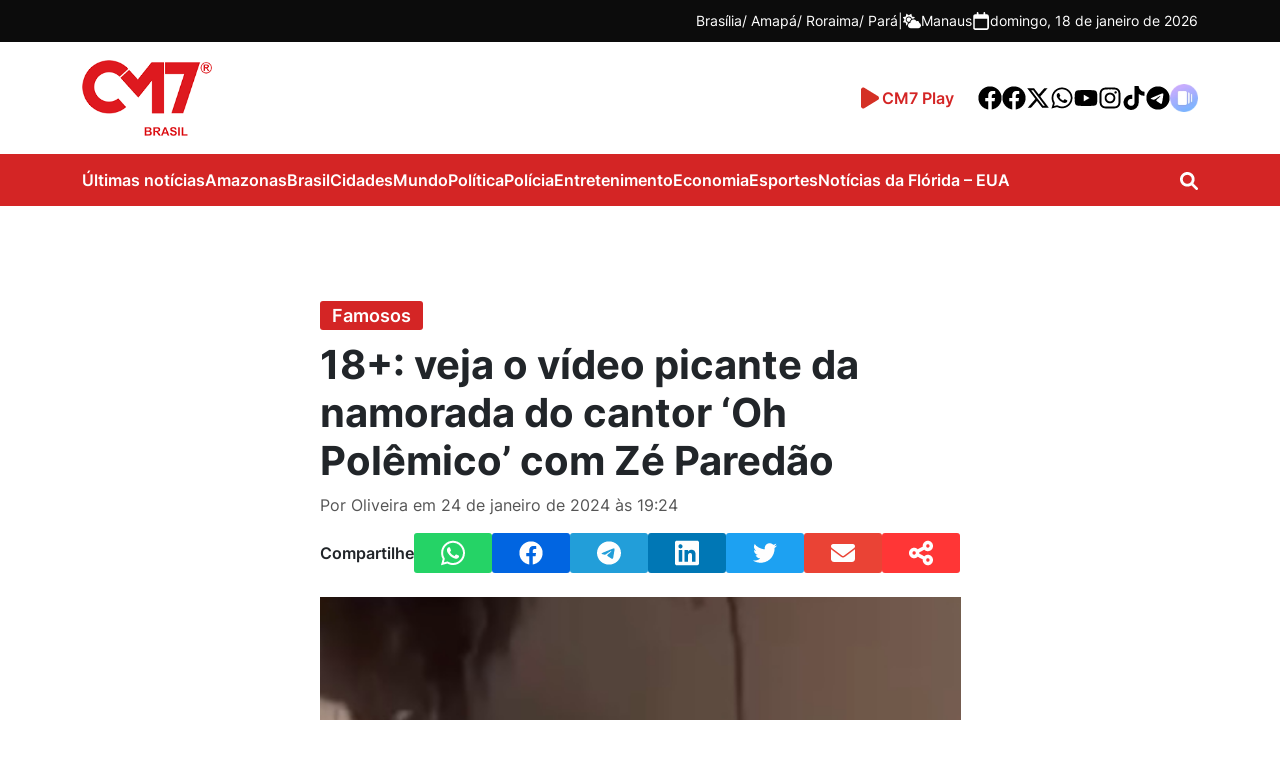

--- FILE ---
content_type: text/html; charset=UTF-8
request_url: https://www.cm7brasil.com/entretenimento/famosos/18-veja-o-video-picante-da-namorada-do-cantor-oh-polemico-com-ze-paredao/
body_size: 23597
content:
<!DOCTYPE html>
<html lang="pt-BR">
<head>
    <!-- Google Tag Manager -->
    <script>(function(w,d,s,l,i){w[l]=w[l]||[];w[l].push({'gtm.start':
    new Date().getTime(),event:'gtm.js'});var f=d.getElementsByTagName(s)[0],
    j=d.createElement(s),dl=l!='dataLayer'?'&l='+l:'';j.async=true;j.src=
    'https://www.googletagmanager.com/gtm.js?id='+i+dl;f.parentNode.insertBefore(j,f);
    })(window,document,'script','dataLayer','GTM-T7CFT539');</script>
    
    <!-- End Google Tag Manager -->
    <meta charset="UTF-8">
    <meta http-equiv="X-UA-Compatible" content="IE=edge">
    <meta name="viewport" content="width=device-width, initial-scale=1.0">
    <meta name='robots' content='index, follow, max-image-preview:large, max-snippet:-1, max-video-preview:-1' />

	<!-- This site is optimized with the Yoast SEO Premium plugin v26.7 (Yoast SEO v26.7) - https://yoast.com/wordpress/plugins/seo/ -->
	<title>18+: veja o vídeo picante da namorada do cantor ‘Oh Polêmico’ com Zé Paredão</title>
<link data-rocket-prefetch href="https://connect.facebook.net" rel="dns-prefetch">
<link data-rocket-prefetch href="https://analytics.ersolucoesweb.com.br" rel="dns-prefetch">
<link data-rocket-prefetch href="https://www.googletagmanager.com" rel="dns-prefetch">
<link data-rocket-prefetch href="https://voicexpress.app" rel="dns-prefetch">
<link data-rocket-prefetch href="https://cm7.nyc3.digitaloceanspaces.com" rel="dns-prefetch">
<link data-rocket-prefetch href="https://securepubads.g.doubleclick.net" rel="dns-prefetch"><link rel="preload" data-rocket-preload as="image" href="https://cm7.nyc3.cdn.digitaloceanspaces.com/wp-content/uploads/2024/01/24191420/IMG_3140.jpeg" fetchpriority="high">
	<meta name="description" content="Brasil - Um vídeo polêmico caiu como uma bomba  na vida de dois artistas baianos nesta quarta-feira (23). Nas imagens, o cantor Zé Paredão foi filmado" />
	<link rel="canonical" href="https://www.cm7brasil.com/entretenimento/famosos/18-veja-o-video-picante-da-namorada-do-cantor-oh-polemico-com-ze-paredao/" />
	<meta property="og:locale" content="pt_BR" />
	<meta property="og:type" content="article" />
	<meta property="og:title" content="18+: veja o vídeo picante da namorada do cantor ‘Oh Polêmico’ com Zé Paredão" />
	<meta property="og:description" content="Brasil - Um vídeo polêmico caiu como uma bomba  na vida de dois artistas baianos nesta quarta-feira (23). Nas imagens, o cantor Zé Paredão foi filmado" />
	<meta property="og:url" content="https://www.cm7brasil.com/entretenimento/famosos/18-veja-o-video-picante-da-namorada-do-cantor-oh-polemico-com-ze-paredao/" />
	<meta property="og:site_name" content="Portal CM7" />
	<meta property="article:publisher" content="https://www.facebook.com/CM7noticiasamazonas" />
	<meta property="article:published_time" content="2024-01-24T23:24:30+00:00" />
	<meta property="article:modified_time" content="2024-01-26T14:13:51+00:00" />
	<meta property="og:image" content="https://cm7.nyc3.digitaloceanspaces.com/wp-content/uploads/2024/01/24191420/IMG_3140.jpeg" />
	<meta property="og:image:width" content="409" />
	<meta property="og:image:height" content="296" />
	<meta property="og:image:type" content="image/jpeg" />
	<meta name="author" content="Oliveira" />
	<meta name="twitter:card" content="summary_large_image" />
	<meta name="twitter:creator" content="@cm7brasil" />
	<meta name="twitter:site" content="@cm7brasil" />
	<meta name="twitter:label1" content="Escrito por" />
	<meta name="twitter:data1" content="Oliveira" />
	<meta name="twitter:label2" content="Est. tempo de leitura" />
	<meta name="twitter:data2" content="2 minutos" />
	<script type="application/ld+json" class="yoast-schema-graph">{"@context":"https://schema.org","@graph":[{"@type":"NewsArticle","@id":"https://www.cm7brasil.com/entretenimento/famosos/18-veja-o-video-picante-da-namorada-do-cantor-oh-polemico-com-ze-paredao/#article","isPartOf":{"@id":"https://www.cm7brasil.com/entretenimento/famosos/18-veja-o-video-picante-da-namorada-do-cantor-oh-polemico-com-ze-paredao/"},"author":{"name":"Oliveira","@id":"https://www.cm7brasil.com/#/schema/person/3b45521e36ecf5d86b7a2813329a3a01"},"headline":"18+: veja o vídeo picante da namorada do cantor ‘Oh Polêmico’ com Zé Paredão","datePublished":"2024-01-24T23:24:30+00:00","dateModified":"2024-01-26T14:13:51+00:00","mainEntityOfPage":{"@id":"https://www.cm7brasil.com/entretenimento/famosos/18-veja-o-video-picante-da-namorada-do-cantor-oh-polemico-com-ze-paredao/"},"wordCount":224,"publisher":{"@id":"https://www.cm7brasil.com/#organization"},"image":{"@id":"https://www.cm7brasil.com/entretenimento/famosos/18-veja-o-video-picante-da-namorada-do-cantor-oh-polemico-com-ze-paredao/#primaryimage"},"thumbnailUrl":"https://cm7.nyc3.cdn.digitaloceanspaces.com/wp-content/uploads/2024/01/24191420/IMG_3140.jpeg","articleSection":["Famosos"],"inLanguage":"pt-BR","copyrightYear":"2024","copyrightHolder":{"@id":"https://www.cm7brasil.com/#organization"},"video":[{"@id":"https://www.cm7brasil.com/entretenimento/famosos/18-veja-o-video-picante-da-namorada-do-cantor-oh-polemico-com-ze-paredao/#video"}]},{"@type":"WebPage","@id":"https://www.cm7brasil.com/entretenimento/famosos/18-veja-o-video-picante-da-namorada-do-cantor-oh-polemico-com-ze-paredao/","url":"https://www.cm7brasil.com/entretenimento/famosos/18-veja-o-video-picante-da-namorada-do-cantor-oh-polemico-com-ze-paredao/","name":"18+: veja o vídeo picante da namorada do cantor ‘Oh Polêmico’ com Zé Paredão","isPartOf":{"@id":"https://www.cm7brasil.com/#website"},"primaryImageOfPage":{"@id":"https://www.cm7brasil.com/entretenimento/famosos/18-veja-o-video-picante-da-namorada-do-cantor-oh-polemico-com-ze-paredao/#primaryimage"},"image":{"@id":"https://www.cm7brasil.com/entretenimento/famosos/18-veja-o-video-picante-da-namorada-do-cantor-oh-polemico-com-ze-paredao/#primaryimage"},"thumbnailUrl":"https://cm7.nyc3.cdn.digitaloceanspaces.com/wp-content/uploads/2024/01/24191420/IMG_3140.jpeg","datePublished":"2024-01-24T23:24:30+00:00","dateModified":"2024-01-26T14:13:51+00:00","description":"Brasil - Um vídeo polêmico caiu como uma bomba  na vida de dois artistas baianos nesta quarta-feira (23). Nas imagens, o cantor Zé Paredão foi filmado","breadcrumb":{"@id":"https://www.cm7brasil.com/entretenimento/famosos/18-veja-o-video-picante-da-namorada-do-cantor-oh-polemico-com-ze-paredao/#breadcrumb"},"inLanguage":"pt-BR","potentialAction":[{"@type":"ReadAction","target":["https://www.cm7brasil.com/entretenimento/famosos/18-veja-o-video-picante-da-namorada-do-cantor-oh-polemico-com-ze-paredao/"]}]},{"@type":"ImageObject","inLanguage":"pt-BR","@id":"https://www.cm7brasil.com/entretenimento/famosos/18-veja-o-video-picante-da-namorada-do-cantor-oh-polemico-com-ze-paredao/#primaryimage","url":"https://cm7.nyc3.cdn.digitaloceanspaces.com/wp-content/uploads/2024/01/24191420/IMG_3140.jpeg","contentUrl":"https://cm7.nyc3.cdn.digitaloceanspaces.com/wp-content/uploads/2024/01/24191420/IMG_3140.jpeg","width":409,"height":296},{"@type":"BreadcrumbList","@id":"https://www.cm7brasil.com/entretenimento/famosos/18-veja-o-video-picante-da-namorada-do-cantor-oh-polemico-com-ze-paredao/#breadcrumb","itemListElement":[{"@type":"ListItem","position":1,"name":"Início","item":"https://www.cm7brasil.com/"},{"@type":"ListItem","position":2,"name":"Entretenimento","item":"https://www.cm7brasil.com/entretenimento/"},{"@type":"ListItem","position":3,"name":"Famosos","item":"https://www.cm7brasil.com/entretenimento/famosos/"},{"@type":"ListItem","position":4,"name":"18+: veja o vídeo picante da namorada do cantor ‘Oh Polêmico’ com Zé Paredão"}]},{"@type":"WebSite","@id":"https://www.cm7brasil.com/#website","url":"https://www.cm7brasil.com/","name":"Portal CM7","description":"Notícias de Manaus e Amazonas","publisher":{"@id":"https://www.cm7brasil.com/#organization"},"potentialAction":[{"@type":"SearchAction","target":{"@type":"EntryPoint","urlTemplate":"https://www.cm7brasil.com/?s={search_term_string}"},"query-input":{"@type":"PropertyValueSpecification","valueRequired":true,"valueName":"search_term_string"}}],"inLanguage":"pt-BR"},{"@type":["Organization","Place"],"@id":"https://www.cm7brasil.com/#organization","name":"CM7 Brasil","url":"https://www.cm7brasil.com/","logo":{"@id":"https://www.cm7brasil.com/entretenimento/famosos/18-veja-o-video-picante-da-namorada-do-cantor-oh-polemico-com-ze-paredao/#local-main-organization-logo"},"image":{"@id":"https://www.cm7brasil.com/entretenimento/famosos/18-veja-o-video-picante-da-namorada-do-cantor-oh-polemico-com-ze-paredao/#local-main-organization-logo"},"sameAs":["https://www.facebook.com/CM7noticiasamazonas","https://x.com/cm7brasil"],"address":{"@id":"https://www.cm7brasil.com/entretenimento/famosos/18-veja-o-video-picante-da-namorada-do-cantor-oh-polemico-com-ze-paredao/#local-main-place-address"},"telephone":["(92) 99269-1332"],"contactPoint":{"@type":"ContactPoint","telephone":"(92) 3644-5666"},"openingHoursSpecification":[{"@type":"OpeningHoursSpecification","dayOfWeek":["Sunday","Monday","Tuesday","Wednesday","Thursday","Friday","Saturday"],"opens":"09:00","closes":"17:00"}]},{"@type":"Person","@id":"https://www.cm7brasil.com/#/schema/person/3b45521e36ecf5d86b7a2813329a3a01","name":"Oliveira","image":{"@type":"ImageObject","inLanguage":"pt-BR","@id":"https://www.cm7brasil.com/#/schema/person/image/","url":"https://secure.gravatar.com/avatar/0387536d31a064291dbdfcdc1f08e096aa63800595b8d706db95a72d8dbeb871?s=96&d=mm&r=g","contentUrl":"https://secure.gravatar.com/avatar/0387536d31a064291dbdfcdc1f08e096aa63800595b8d706db95a72d8dbeb871?s=96&d=mm&r=g","caption":"Oliveira"}},{"@type":"VideoObject","@id":"https://www.cm7brasil.com/entretenimento/famosos/18-veja-o-video-picante-da-namorada-do-cantor-oh-polemico-com-ze-paredao/#video","name":"18+: veja o vídeo picante da namorada do cantor ‘Oh Polêmico’ com Zé Paredão","isPartOf":{"@id":"https://www.cm7brasil.com/entretenimento/famosos/18-veja-o-video-picante-da-namorada-do-cantor-oh-polemico-com-ze-paredao/#article"},"thumbnailUrl":"https://cm7.nyc3.digitaloceanspaces.com/wp-content/uploads/2024/01/24191420/IMG_3140.jpeg","description":"Brasil - Um vídeo polêmico caiu como uma bomba  na vida de dois artistas baianos nesta quarta-feira (23). Nas imagens, o cantor Zé Paredão foi filmado","uploadDate":"2024-01-24T19:24:30+00:00","width":480,"height":848,"contentUrl":"https://cm7.nyc3.digitaloceanspaces.com/wp-content/uploads/2024/01/24191546/1dbcf4a7-9e86-490e-bbe0-a5d74e9c8433.mp4","duration":"PT16S","isFamilyFriendly":true,"inLanguage":"pt-BR"},{"@type":"PostalAddress","@id":"https://www.cm7brasil.com/entretenimento/famosos/18-veja-o-video-picante-da-namorada-do-cantor-oh-polemico-com-ze-paredao/#local-main-place-address","streetAddress":"Avenida Coronel Teixeira, 6225, Rua General Lauro Sodré 642 - Vila Industrial","addressLocality":"Manaus","postalCode":"69037-000","addressRegion":"Amazonas","addressCountry":"BR"},{"@type":"ImageObject","inLanguage":"pt-BR","@id":"https://www.cm7brasil.com/entretenimento/famosos/18-veja-o-video-picante-da-namorada-do-cantor-oh-polemico-com-ze-paredao/#local-main-organization-logo","url":"https://cm7.nyc3.cdn.digitaloceanspaces.com/wp-content/uploads/2025/07/10025057/logo-cm7-1.png","contentUrl":"https://cm7.nyc3.cdn.digitaloceanspaces.com/wp-content/uploads/2025/07/10025057/logo-cm7-1.png","width":200,"height":117,"caption":"CM7 Brasil"}]}</script>
	<meta name="geo.placename" content="Manaus" />
	<meta name="geo.region" content="Brasil" />
	<!-- / Yoast SEO Premium plugin. -->


<link rel='dns-prefetch' href='//www.cm7brasil.com' />
<link rel='dns-prefetch' href='//unpkg.com' />
<link rel='dns-prefetch' href='//voicexpress.app' />
<style id='wp-img-auto-sizes-contain-inline-css' type='text/css'>
img:is([sizes=auto i],[sizes^="auto," i]){contain-intrinsic-size:3000px 1500px}
/*# sourceURL=wp-img-auto-sizes-contain-inline-css */
</style>
<style id='wp-emoji-styles-inline-css' type='text/css'>

	img.wp-smiley, img.emoji {
		display: inline !important;
		border: none !important;
		box-shadow: none !important;
		height: 1em !important;
		width: 1em !important;
		margin: 0 0.07em !important;
		vertical-align: -0.1em !important;
		background: none !important;
		padding: 0 !important;
	}
/*# sourceURL=wp-emoji-styles-inline-css */
</style>
<style id='wp-block-library-inline-css' type='text/css'>
:root{--wp-block-synced-color:#7a00df;--wp-block-synced-color--rgb:122,0,223;--wp-bound-block-color:var(--wp-block-synced-color);--wp-editor-canvas-background:#ddd;--wp-admin-theme-color:#007cba;--wp-admin-theme-color--rgb:0,124,186;--wp-admin-theme-color-darker-10:#006ba1;--wp-admin-theme-color-darker-10--rgb:0,107,160.5;--wp-admin-theme-color-darker-20:#005a87;--wp-admin-theme-color-darker-20--rgb:0,90,135;--wp-admin-border-width-focus:2px}@media (min-resolution:192dpi){:root{--wp-admin-border-width-focus:1.5px}}.wp-element-button{cursor:pointer}:root .has-very-light-gray-background-color{background-color:#eee}:root .has-very-dark-gray-background-color{background-color:#313131}:root .has-very-light-gray-color{color:#eee}:root .has-very-dark-gray-color{color:#313131}:root .has-vivid-green-cyan-to-vivid-cyan-blue-gradient-background{background:linear-gradient(135deg,#00d084,#0693e3)}:root .has-purple-crush-gradient-background{background:linear-gradient(135deg,#34e2e4,#4721fb 50%,#ab1dfe)}:root .has-hazy-dawn-gradient-background{background:linear-gradient(135deg,#faaca8,#dad0ec)}:root .has-subdued-olive-gradient-background{background:linear-gradient(135deg,#fafae1,#67a671)}:root .has-atomic-cream-gradient-background{background:linear-gradient(135deg,#fdd79a,#004a59)}:root .has-nightshade-gradient-background{background:linear-gradient(135deg,#330968,#31cdcf)}:root .has-midnight-gradient-background{background:linear-gradient(135deg,#020381,#2874fc)}:root{--wp--preset--font-size--normal:16px;--wp--preset--font-size--huge:42px}.has-regular-font-size{font-size:1em}.has-larger-font-size{font-size:2.625em}.has-normal-font-size{font-size:var(--wp--preset--font-size--normal)}.has-huge-font-size{font-size:var(--wp--preset--font-size--huge)}.has-text-align-center{text-align:center}.has-text-align-left{text-align:left}.has-text-align-right{text-align:right}.has-fit-text{white-space:nowrap!important}#end-resizable-editor-section{display:none}.aligncenter{clear:both}.items-justified-left{justify-content:flex-start}.items-justified-center{justify-content:center}.items-justified-right{justify-content:flex-end}.items-justified-space-between{justify-content:space-between}.screen-reader-text{border:0;clip-path:inset(50%);height:1px;margin:-1px;overflow:hidden;padding:0;position:absolute;width:1px;word-wrap:normal!important}.screen-reader-text:focus{background-color:#ddd;clip-path:none;color:#444;display:block;font-size:1em;height:auto;left:5px;line-height:normal;padding:15px 23px 14px;text-decoration:none;top:5px;width:auto;z-index:100000}html :where(.has-border-color){border-style:solid}html :where([style*=border-top-color]){border-top-style:solid}html :where([style*=border-right-color]){border-right-style:solid}html :where([style*=border-bottom-color]){border-bottom-style:solid}html :where([style*=border-left-color]){border-left-style:solid}html :where([style*=border-width]){border-style:solid}html :where([style*=border-top-width]){border-top-style:solid}html :where([style*=border-right-width]){border-right-style:solid}html :where([style*=border-bottom-width]){border-bottom-style:solid}html :where([style*=border-left-width]){border-left-style:solid}html :where(img[class*=wp-image-]){height:auto;max-width:100%}:where(figure){margin:0 0 1em}html :where(.is-position-sticky){--wp-admin--admin-bar--position-offset:var(--wp-admin--admin-bar--height,0px)}@media screen and (max-width:600px){html :where(.is-position-sticky){--wp-admin--admin-bar--position-offset:0px}}

/*# sourceURL=wp-block-library-inline-css */
</style><style id='global-styles-inline-css' type='text/css'>
:root{--wp--preset--aspect-ratio--square: 1;--wp--preset--aspect-ratio--4-3: 4/3;--wp--preset--aspect-ratio--3-4: 3/4;--wp--preset--aspect-ratio--3-2: 3/2;--wp--preset--aspect-ratio--2-3: 2/3;--wp--preset--aspect-ratio--16-9: 16/9;--wp--preset--aspect-ratio--9-16: 9/16;--wp--preset--color--black: #000000;--wp--preset--color--cyan-bluish-gray: #abb8c3;--wp--preset--color--white: #ffffff;--wp--preset--color--pale-pink: #f78da7;--wp--preset--color--vivid-red: #cf2e2e;--wp--preset--color--luminous-vivid-orange: #ff6900;--wp--preset--color--luminous-vivid-amber: #fcb900;--wp--preset--color--light-green-cyan: #7bdcb5;--wp--preset--color--vivid-green-cyan: #00d084;--wp--preset--color--pale-cyan-blue: #8ed1fc;--wp--preset--color--vivid-cyan-blue: #0693e3;--wp--preset--color--vivid-purple: #9b51e0;--wp--preset--gradient--vivid-cyan-blue-to-vivid-purple: linear-gradient(135deg,rgb(6,147,227) 0%,rgb(155,81,224) 100%);--wp--preset--gradient--light-green-cyan-to-vivid-green-cyan: linear-gradient(135deg,rgb(122,220,180) 0%,rgb(0,208,130) 100%);--wp--preset--gradient--luminous-vivid-amber-to-luminous-vivid-orange: linear-gradient(135deg,rgb(252,185,0) 0%,rgb(255,105,0) 100%);--wp--preset--gradient--luminous-vivid-orange-to-vivid-red: linear-gradient(135deg,rgb(255,105,0) 0%,rgb(207,46,46) 100%);--wp--preset--gradient--very-light-gray-to-cyan-bluish-gray: linear-gradient(135deg,rgb(238,238,238) 0%,rgb(169,184,195) 100%);--wp--preset--gradient--cool-to-warm-spectrum: linear-gradient(135deg,rgb(74,234,220) 0%,rgb(151,120,209) 20%,rgb(207,42,186) 40%,rgb(238,44,130) 60%,rgb(251,105,98) 80%,rgb(254,248,76) 100%);--wp--preset--gradient--blush-light-purple: linear-gradient(135deg,rgb(255,206,236) 0%,rgb(152,150,240) 100%);--wp--preset--gradient--blush-bordeaux: linear-gradient(135deg,rgb(254,205,165) 0%,rgb(254,45,45) 50%,rgb(107,0,62) 100%);--wp--preset--gradient--luminous-dusk: linear-gradient(135deg,rgb(255,203,112) 0%,rgb(199,81,192) 50%,rgb(65,88,208) 100%);--wp--preset--gradient--pale-ocean: linear-gradient(135deg,rgb(255,245,203) 0%,rgb(182,227,212) 50%,rgb(51,167,181) 100%);--wp--preset--gradient--electric-grass: linear-gradient(135deg,rgb(202,248,128) 0%,rgb(113,206,126) 100%);--wp--preset--gradient--midnight: linear-gradient(135deg,rgb(2,3,129) 0%,rgb(40,116,252) 100%);--wp--preset--font-size--small: 13px;--wp--preset--font-size--medium: 20px;--wp--preset--font-size--large: 36px;--wp--preset--font-size--x-large: 42px;--wp--preset--spacing--20: 0.44rem;--wp--preset--spacing--30: 0.67rem;--wp--preset--spacing--40: 1rem;--wp--preset--spacing--50: 1.5rem;--wp--preset--spacing--60: 2.25rem;--wp--preset--spacing--70: 3.38rem;--wp--preset--spacing--80: 5.06rem;--wp--preset--shadow--natural: 6px 6px 9px rgba(0, 0, 0, 0.2);--wp--preset--shadow--deep: 12px 12px 50px rgba(0, 0, 0, 0.4);--wp--preset--shadow--sharp: 6px 6px 0px rgba(0, 0, 0, 0.2);--wp--preset--shadow--outlined: 6px 6px 0px -3px rgb(255, 255, 255), 6px 6px rgb(0, 0, 0);--wp--preset--shadow--crisp: 6px 6px 0px rgb(0, 0, 0);}:where(.is-layout-flex){gap: 0.5em;}:where(.is-layout-grid){gap: 0.5em;}body .is-layout-flex{display: flex;}.is-layout-flex{flex-wrap: wrap;align-items: center;}.is-layout-flex > :is(*, div){margin: 0;}body .is-layout-grid{display: grid;}.is-layout-grid > :is(*, div){margin: 0;}:where(.wp-block-columns.is-layout-flex){gap: 2em;}:where(.wp-block-columns.is-layout-grid){gap: 2em;}:where(.wp-block-post-template.is-layout-flex){gap: 1.25em;}:where(.wp-block-post-template.is-layout-grid){gap: 1.25em;}.has-black-color{color: var(--wp--preset--color--black) !important;}.has-cyan-bluish-gray-color{color: var(--wp--preset--color--cyan-bluish-gray) !important;}.has-white-color{color: var(--wp--preset--color--white) !important;}.has-pale-pink-color{color: var(--wp--preset--color--pale-pink) !important;}.has-vivid-red-color{color: var(--wp--preset--color--vivid-red) !important;}.has-luminous-vivid-orange-color{color: var(--wp--preset--color--luminous-vivid-orange) !important;}.has-luminous-vivid-amber-color{color: var(--wp--preset--color--luminous-vivid-amber) !important;}.has-light-green-cyan-color{color: var(--wp--preset--color--light-green-cyan) !important;}.has-vivid-green-cyan-color{color: var(--wp--preset--color--vivid-green-cyan) !important;}.has-pale-cyan-blue-color{color: var(--wp--preset--color--pale-cyan-blue) !important;}.has-vivid-cyan-blue-color{color: var(--wp--preset--color--vivid-cyan-blue) !important;}.has-vivid-purple-color{color: var(--wp--preset--color--vivid-purple) !important;}.has-black-background-color{background-color: var(--wp--preset--color--black) !important;}.has-cyan-bluish-gray-background-color{background-color: var(--wp--preset--color--cyan-bluish-gray) !important;}.has-white-background-color{background-color: var(--wp--preset--color--white) !important;}.has-pale-pink-background-color{background-color: var(--wp--preset--color--pale-pink) !important;}.has-vivid-red-background-color{background-color: var(--wp--preset--color--vivid-red) !important;}.has-luminous-vivid-orange-background-color{background-color: var(--wp--preset--color--luminous-vivid-orange) !important;}.has-luminous-vivid-amber-background-color{background-color: var(--wp--preset--color--luminous-vivid-amber) !important;}.has-light-green-cyan-background-color{background-color: var(--wp--preset--color--light-green-cyan) !important;}.has-vivid-green-cyan-background-color{background-color: var(--wp--preset--color--vivid-green-cyan) !important;}.has-pale-cyan-blue-background-color{background-color: var(--wp--preset--color--pale-cyan-blue) !important;}.has-vivid-cyan-blue-background-color{background-color: var(--wp--preset--color--vivid-cyan-blue) !important;}.has-vivid-purple-background-color{background-color: var(--wp--preset--color--vivid-purple) !important;}.has-black-border-color{border-color: var(--wp--preset--color--black) !important;}.has-cyan-bluish-gray-border-color{border-color: var(--wp--preset--color--cyan-bluish-gray) !important;}.has-white-border-color{border-color: var(--wp--preset--color--white) !important;}.has-pale-pink-border-color{border-color: var(--wp--preset--color--pale-pink) !important;}.has-vivid-red-border-color{border-color: var(--wp--preset--color--vivid-red) !important;}.has-luminous-vivid-orange-border-color{border-color: var(--wp--preset--color--luminous-vivid-orange) !important;}.has-luminous-vivid-amber-border-color{border-color: var(--wp--preset--color--luminous-vivid-amber) !important;}.has-light-green-cyan-border-color{border-color: var(--wp--preset--color--light-green-cyan) !important;}.has-vivid-green-cyan-border-color{border-color: var(--wp--preset--color--vivid-green-cyan) !important;}.has-pale-cyan-blue-border-color{border-color: var(--wp--preset--color--pale-cyan-blue) !important;}.has-vivid-cyan-blue-border-color{border-color: var(--wp--preset--color--vivid-cyan-blue) !important;}.has-vivid-purple-border-color{border-color: var(--wp--preset--color--vivid-purple) !important;}.has-vivid-cyan-blue-to-vivid-purple-gradient-background{background: var(--wp--preset--gradient--vivid-cyan-blue-to-vivid-purple) !important;}.has-light-green-cyan-to-vivid-green-cyan-gradient-background{background: var(--wp--preset--gradient--light-green-cyan-to-vivid-green-cyan) !important;}.has-luminous-vivid-amber-to-luminous-vivid-orange-gradient-background{background: var(--wp--preset--gradient--luminous-vivid-amber-to-luminous-vivid-orange) !important;}.has-luminous-vivid-orange-to-vivid-red-gradient-background{background: var(--wp--preset--gradient--luminous-vivid-orange-to-vivid-red) !important;}.has-very-light-gray-to-cyan-bluish-gray-gradient-background{background: var(--wp--preset--gradient--very-light-gray-to-cyan-bluish-gray) !important;}.has-cool-to-warm-spectrum-gradient-background{background: var(--wp--preset--gradient--cool-to-warm-spectrum) !important;}.has-blush-light-purple-gradient-background{background: var(--wp--preset--gradient--blush-light-purple) !important;}.has-blush-bordeaux-gradient-background{background: var(--wp--preset--gradient--blush-bordeaux) !important;}.has-luminous-dusk-gradient-background{background: var(--wp--preset--gradient--luminous-dusk) !important;}.has-pale-ocean-gradient-background{background: var(--wp--preset--gradient--pale-ocean) !important;}.has-electric-grass-gradient-background{background: var(--wp--preset--gradient--electric-grass) !important;}.has-midnight-gradient-background{background: var(--wp--preset--gradient--midnight) !important;}.has-small-font-size{font-size: var(--wp--preset--font-size--small) !important;}.has-medium-font-size{font-size: var(--wp--preset--font-size--medium) !important;}.has-large-font-size{font-size: var(--wp--preset--font-size--large) !important;}.has-x-large-font-size{font-size: var(--wp--preset--font-size--x-large) !important;}
/*# sourceURL=global-styles-inline-css */
</style>

<style id='classic-theme-styles-inline-css' type='text/css'>
/*! This file is auto-generated */
.wp-block-button__link{color:#fff;background-color:#32373c;border-radius:9999px;box-shadow:none;text-decoration:none;padding:calc(.667em + 2px) calc(1.333em + 2px);font-size:1.125em}.wp-block-file__button{background:#32373c;color:#fff;text-decoration:none}
/*# sourceURL=/wp-includes/css/classic-themes.min.css */
</style>
<link data-minify="1" rel='stylesheet' id='mpp_gutenberg-css' href='https://www.cm7brasil.com/wp-content/cache/min/1/wp-content/plugins/metronet-profile-picture/dist/blocks.style.build.css?ver=1768376776' type='text/css' media='all' />
<link data-minify="1" rel='stylesheet' id='voicexpress-player-css' href='https://www.cm7brasil.com/wp-content/cache/min/1/wp-content/plugins/voicexpress/assets/voicexpress.css?ver=1768376776' type='text/css' media='all' />
<link rel='stylesheet' id='voicexpress-css' href='https://voicexpress.app/themes/voicexpress-player.css?ver=1768702997' type='text/css' media='all' />
<link rel='stylesheet' id='cm7-style-css' href='https://www.cm7brasil.com/wp-content/themes/cm7-master/assets/css/style.min.css?ver=1757521652' type='text/css' media='all' />
<link data-minify="1" rel='stylesheet' id='cm7-font-inter-css' href='https://www.cm7brasil.com/wp-content/cache/min/1/wp-content/themes/cm7-master/assets/fonts/inter/stylesheet.css?ver=1768376776' type='text/css' media='all' />
<link data-minify="1" rel='stylesheet' id='izitoast-css-css' href='https://www.cm7brasil.com/wp-content/cache/min/1/wp-content/themes/cm7-master/assets/iziToast/dist/css/iziToast.css?ver=1768376776' type='text/css' media='all' />
<link rel='stylesheet' id='__EPYT__style-css' href='https://www.cm7brasil.com/wp-content/plugins/youtube-embed-plus/styles/ytprefs.min.css?ver=114.2.1.3' type='text/css' media='all' />
<style id='__EPYT__style-inline-css' type='text/css'>

                .epyt-gallery-thumb {
                        width: 33.333%;
                }
                
/*# sourceURL=__EPYT__style-inline-css */
</style>
<script type="text/javascript" src="https://www.cm7brasil.com/wp-includes/js/jquery/jquery.min.js?ver=3.7.1" id="jquery-core-js"></script>
<script type="text/javascript" src="https://www.cm7brasil.com/wp-includes/js/jquery/jquery-migrate.min.js?ver=3.4.1" id="jquery-migrate-js"></script>
<script type="text/javascript" id="__ytprefs__-js-extra">
/* <![CDATA[ */
var _EPYT_ = {"ajaxurl":"https://www.cm7brasil.com/wp-admin/admin-ajax.php","security":"82046d7a67","gallery_scrolloffset":"20","eppathtoscripts":"https://www.cm7brasil.com/wp-content/plugins/youtube-embed-plus/scripts/","eppath":"https://www.cm7brasil.com/wp-content/plugins/youtube-embed-plus/","epresponsiveselector":"[\"iframe.__youtube_prefs__\",\"iframe[src*='youtube.com']\",\"iframe[src*='youtube-nocookie.com']\",\"iframe[data-ep-src*='youtube.com']\",\"iframe[data-ep-src*='youtube-nocookie.com']\",\"iframe[data-ep-gallerysrc*='youtube.com']\"]","epdovol":"1","version":"114.2.1.3","evselector":"iframe.__youtube_prefs__[src], iframe[src*=\"youtube.com/embed/\"], iframe[src*=\"youtube-nocookie.com/embed/\"]","ajax_compat":"","maxres_facade":"eager","ytapi_load":"light","pause_others":"","stopMobileBuffer":"1","facade_mode":"","not_live_on_channel":"","vi_active":"","vi_js_posttypes":[]};
//# sourceURL=__ytprefs__-js-extra
/* ]]> */
</script>
<script type="text/javascript" src="https://www.cm7brasil.com/wp-content/plugins/youtube-embed-plus/scripts/ytprefs.min.js?ver=114.2.1.3" id="__ytprefs__-js"></script>

        <script type='text/javascript'>
            function addLink() {
                if (
                    window.getSelection().containsNode(
                        document.querySelector('body.single'), true)) {
                    var body_element = document.getElementsByTagName('body')[0];
                    var selection;
                    selection = window.getSelection();
                    var oldselection = selection
                    var pagelink = ` - Leia mais em: ${location.href}`;
                    var copy_text = selection + pagelink;
                    var new_div = document.createElement('div');
                    new_div.style.left='-99999px';
                    new_div.style.position='absolute';

                    body_element.appendChild(new_div );
                    new_div.innerHTML = copy_text ;
                    selection.selectAllChildren(new_div );
                    window.setTimeout(function() {
                        body_element.removeChild(new_div );
                    },0);
                }
            }
            document.oncopy = addLink;
        </script>

        <script type="application/ld+json">{"@context":"https://schema.org","@type":"PodcastEpisode","name":"18+: veja o vídeo picante da namorada do cantor ‘Oh Polêmico’ com Zé Paredão","url":"https://voicexpress.app/epr/https://www.cm7brasil.com/entretenimento/famosos/18-veja-o-video-picante-da-namorada-do-cantor-oh-polemico-com-ze-paredao/","datePublished":"2024-01-24T19:24:30-04:00","description":"Brasil - Um vídeo polêmico caiu como uma bomba  na vida de dois artistas baianos nesta quarta-feira (23). Nas imagens, o cantor Zé Paredão foi filmado faze...","associatedMedia":{"@type":"MediaObject","contentUrl":"https://cdn.voicexpress.app/audios/1706278432.mp3","encodingFormat":"audio/mpeg"},"partOfSeries":{"@type":"PodcastSeries","name":"Portal CM7","url":"https://voicexpress.app/podcasts/cm7brasil.com"}}</script>
<link rel="alternate" type="application/rss+xml" title="Podcast RSS Feed" href="https://voicexpress.app/podcast/cm7brasil.com/rss" />
<meta name="generator" content="Redux 4.3.14" />		<style type="text/css" id="wp-custom-css">
			#cm7-footer > div > div > div:nth-child(2) > span:nth-child(3) {
	margin-top: 14px;
}

.cm7-footer-block-logo {
	display: flex;
	flex-direction: column;
	gap: 12px;
}
.wp-caption {width:initial!important;}
@media(max-width: 720px) {
	.cm7-footer-block-logo {
    flex-direction: row !important;
		justify-content: space-around;
    align-items: center;
    margin-bottom: 24px;
}
	
	.cm7-footer-block-logo img {
		margin: 0px !important;
	}
}

.cm7-comments{display:none;} 
.max-300 {
    max-width: 300px!important;
    display: block;
    margin: auto;
}
iframe {max-width:100%}		</style>
		<noscript><style id="rocket-lazyload-nojs-css">.rll-youtube-player, [data-lazy-src]{display:none !important;}</style></noscript>    <style>

</style>    <!-- <link rel="dns-prefetch" href="https://securepubads.g.doubleclick.net" />
    <link rel="dns-prefetch" href="https://www.googletagservices.com" />
    <link rel="dns-prefetch" href="https://pagead2.googlesyndication.com" />
    <link rel="dns-prefetch" href="https://tpc.googlesyndication.com" />
    <link rel="dns-prefetch" href="https://www.googletagmanager.com" />
    <link rel="dns-prefetch" href="https://connect.facebook.net" />
    <link rel="dns-prefetch" href="https://scripts.cleverwebserver.com" />
    <link rel="dns-prefetch" href="https://cm7.nyc3.digitaloceanspaces.com" /> -->

    <link rel="apple-touch-icon" sizes="57x57" href="https://cm7.nyc3.digitaloceanspaces.com/wp-content/uploads/2025/09/27172212/apple-icon-57x57-1.png">
    <link rel="apple-touch-icon" sizes="60x60" href="https://cm7.nyc3.digitaloceanspaces.com/wp-content/uploads/2025/09/27172214/apple-icon-60x60-1.png">
    <link rel="apple-touch-icon" sizes="72x72" href="https://cm7.nyc3.digitaloceanspaces.com/wp-content/uploads/2025/09/27172215/apple-icon-72x72-1.png">
    <link rel="apple-touch-icon" sizes="76x76" href="https://cm7.nyc3.digitaloceanspaces.com/wp-content/uploads/2025/09/27172217/apple-icon-76x76-1.png">
    <link rel="apple-touch-icon" sizes="114x114" href="https://cm7.nyc3.digitaloceanspaces.com/wp-content/uploads/2025/09/27172219/apple-icon-114x114-1.png">
    <link rel="apple-touch-icon" sizes="120x120" href="https://cm7.nyc3.digitaloceanspaces.com/wp-content/uploads/2025/09/27172221/apple-icon-120x120-1.png">
    <link rel="apple-touch-icon" sizes="144x144" href="https://cm7.nyc3.digitaloceanspaces.com/wp-content/uploads/2025/09/27172223/apple-icon-144x144-1.png">
    <link rel="apple-touch-icon" sizes="152x152" href="https://cm7.nyc3.digitaloceanspaces.com/wp-content/uploads/2025/09/27172225/apple-icon-152x152-1.png">
    <link rel="apple-touch-icon" sizes="180x180" href="https://cm7.nyc3.digitaloceanspaces.com/wp-content/uploads/2025/09/27172227/apple-icon-180x180-1.png">
    <link rel="icon" type="image/png" sizes="192x192" href="https://cm7.nyc3.digitaloceanspaces.com/wp-content/uploads/2025/09/27172200/android-icon-192x192-1.png">
    <link rel="icon" type="image/png" sizes="32x32" href="https://cm7.nyc3.digitaloceanspaces.com/wp-content/uploads/2025/09/27172307/favicon-32x32-1.png">
    <link rel="icon" type="image/png" sizes="96x96" href="https://cm7.nyc3.digitaloceanspaces.com/wp-content/uploads/2025/09/27172309/favicon-96x96-1.png">
    <link rel="icon" type="image/png" sizes="16x16" href="https://cm7.nyc3.digitaloceanspaces.com/wp-content/uploads/2025/09/27172305/favicon-16x16-1.png">
    <!-- Matomo Tag Manager -->
    <script>
      var _mtm = window._mtm = window._mtm || [];
      _mtm.push({'mtm.startTime': (new Date().getTime()), 'event': 'mtm.Start'});
      (function() {
        var d=document, g=d.createElement('script'), s=d.getElementsByTagName('script')[0];
        g.async=true; g.src='https://analytics.ersolucoesweb.com.br/js/container_NMdZAbL9.js'; s.parentNode.insertBefore(g,s);
      })();
    </script>
    <!-- End Matomo Tag Manager -->
        <script async src="https://securepubads.g.doubleclick.net/tag/js/gpt.js"></script>
    <script>
      window.googletag = window.googletag || {cmd: []};
      googletag.cmd.push(function() {
        googletag.defineSlot('/21799500428/24cm7', [[740, 90], [970, 90], [970, 250], [1, 1], [320, 50], [300, 250], [728, 90], [300, 75], [336, 280], [300, 50], [300, 600]], 'div-gpt-ad-1708377234262-0').addService(googletag.pubads());
        googletag.defineSlot('/21799500428/101cm7B', [[728, 90], [300, 50], [1, 1], [300, 250], [300, 75], [740, 90], [320, 50], [336, 280], [970, 250], [300, 600], [970, 90]], 'div-gpt-ad-1708377261193-0').addService(googletag.pubads());
        googletag.defineSlot('/194553192/pmm_portalcm7', [[1000, 255], [300, 300], [798, 136], [680, 180], [1, 1], [300, 600], [300, 250], [750, 200], [900, 100], [970, 150], [1140, 200]], 'div-gpt-ad-1708377304150-0').addService(googletag.pubads());
        googletag.pubads().enableSingleRequest();
        googletag.pubads().collapseEmptyDivs();
        googletag.enableServices();
      });
    </script>
    <link href="https://voicexpress.app/themes/voicexpress-player.css?v1768702997" rel="stylesheet">
    <script defer="defer" src="https://voicexpress.app/themes/voicexpress-player.js?v1768702997"></script>
    
<link rel='stylesheet' id='mediaelement-css' href='https://www.cm7brasil.com/wp-includes/js/mediaelement/mediaelementplayer-legacy.min.css?ver=4.2.17' type='text/css' media='all' />
<link rel='stylesheet' id='wp-mediaelement-css' href='https://www.cm7brasil.com/wp-includes/js/mediaelement/wp-mediaelement.min.css?ver=6.9' type='text/css' media='all' />
<style id="rocket-lazyrender-inline-css">[data-wpr-lazyrender] {content-visibility: auto;}</style><meta name="generator" content="WP Rocket 3.20.3" data-wpr-features="wpr_minify_js wpr_lazyload_images wpr_preconnect_external_domains wpr_automatic_lazy_rendering wpr_oci wpr_minify_css wpr_desktop" /><script data-cfasync="false" nonce="5cbd4dc3-525a-4ae2-b424-94f4f183bb10">try{(function(w,d){!function(j,k,l,m){if(j.zaraz)console.error("zaraz is loaded twice");else{j[l]=j[l]||{};j[l].executed=[];j.zaraz={deferred:[],listeners:[]};j.zaraz._v="5870";j.zaraz._n="5cbd4dc3-525a-4ae2-b424-94f4f183bb10";j.zaraz.q=[];j.zaraz._f=function(n){return async function(){var o=Array.prototype.slice.call(arguments);j.zaraz.q.push({m:n,a:o})}};for(const p of["track","set","debug"])j.zaraz[p]=j.zaraz._f(p);j.zaraz.init=()=>{var q=k.getElementsByTagName(m)[0],r=k.createElement(m),s=k.getElementsByTagName("title")[0];s&&(j[l].t=k.getElementsByTagName("title")[0].text);j[l].x=Math.random();j[l].w=j.screen.width;j[l].h=j.screen.height;j[l].j=j.innerHeight;j[l].e=j.innerWidth;j[l].l=j.location.href;j[l].r=k.referrer;j[l].k=j.screen.colorDepth;j[l].n=k.characterSet;j[l].o=(new Date).getTimezoneOffset();if(j.dataLayer)for(const t of Object.entries(Object.entries(dataLayer).reduce((u,v)=>({...u[1],...v[1]}),{})))zaraz.set(t[0],t[1],{scope:"page"});j[l].q=[];for(;j.zaraz.q.length;){const w=j.zaraz.q.shift();j[l].q.push(w)}r.defer=!0;for(const x of[localStorage,sessionStorage])Object.keys(x||{}).filter(z=>z.startsWith("_zaraz_")).forEach(y=>{try{j[l]["z_"+y.slice(7)]=JSON.parse(x.getItem(y))}catch{j[l]["z_"+y.slice(7)]=x.getItem(y)}});r.referrerPolicy="origin";r.src="/cdn-cgi/zaraz/s.js?z="+btoa(encodeURIComponent(JSON.stringify(j[l])));q.parentNode.insertBefore(r,q)};["complete","interactive"].includes(k.readyState)?zaraz.init():j.addEventListener("DOMContentLoaded",zaraz.init)}}(w,d,"zarazData","script");window.zaraz._p=async bs=>new Promise(bt=>{if(bs){bs.e&&bs.e.forEach(bu=>{try{const bv=d.querySelector("script[nonce]"),bw=bv?.nonce||bv?.getAttribute("nonce"),bx=d.createElement("script");bw&&(bx.nonce=bw);bx.innerHTML=bu;bx.onload=()=>{d.head.removeChild(bx)};d.head.appendChild(bx)}catch(by){console.error(`Error executing script: ${bu}\n`,by)}});Promise.allSettled((bs.f||[]).map(bz=>fetch(bz[0],bz[1])))}bt()});zaraz._p({"e":["(function(w,d){})(window,document)"]});})(window,document)}catch(e){throw fetch("/cdn-cgi/zaraz/t"),e;};</script></head><body class="wp-singular post-template-default single single-post postid-336341 single-format-standard wp-custom-logo wp-theme-cm7-master">
    <div  class="clever-core-ads"></div>
    <!-- Google Tag Manager (noscript) -->
    <noscript><iframe src="https://www.googletagmanager.com/ns.html?id=GTM-T7CFT539"
    height="0" width="0" style="display:none;visibility:hidden"></iframe></noscript>
    <!-- End Google Tag Manager (noscript) -->
    <header  id="cm7-header">
        <div  class="cm7-header-top d-none d-lg-block">
            <div  class="container d-flex justify-content-end gap-3">
                <span class="cm7-header-top-item">
                        <a class="cm7-estado" style="text-decoration:none;color:#fff;" href="https://www.cm7brasil.com/estados/brasilia/">Brasília</a>
    <a class="cm7-estado" style="text-decoration:none;color:#fff;" href="https://www.cm7brasil.com/estados/amapa/">Amapá</a>
    <a class="cm7-estado" style="text-decoration:none;color:#fff;" href="https://www.cm7brasil.com/estados/roraima/">Roraima</a>
    <a class="cm7-estado" style="text-decoration:none;color:#fff;" href="https://www.cm7brasil.com/estados/para/">Pará</a>
 |
                </span>
                <span class="cm7-header-top-item">
                    <div class="cm7-icon cm7-icon-cloud cm7-icon-small -cm7-icon-light"></div>
                    Manaus
                    <div class="temperatura"></div>
                    <script>
                        fetch('https://weather.cm7.com.br').then(res => res.json().then(json => document.querySelector('.temperatura').innerHTML = `${json.results.temp}º`))
                    </script>
                </span>
                <span class="cm7-header-top-item">
                    <div class="cm7-icon cm7-icon-calendar cm7-icon-small -cm7-icon-light"></div>
                    <div class="hora-data"></div>
                    <script>
                        document.querySelector('header .hora-data').innerHTML = (new Date).toLocaleDateString("pt-BR", {
                            weekday: "long",
                            year: "numeric",
                            month: "long",
                            day: "numeric"
                        })
                    </script>
                </span>
            </div>
        </div>
        <div  class="cm7-header-items container">
                            <div  class="cm7-header-logo">
                    <a href="https://www.cm7brasil.com/" class="custom-logo-link" rel="home"><img width="200" height="117" src="https://cm7.nyc3.cdn.digitaloceanspaces.com/wp-content/uploads/2025/07/10025057/logo-cm7-1.png" class="custom-logo" alt="Portal CM7" decoding="async" /></a>                </div>
            
            <div  class="cm7-header-ads d-none d-lg-block">

            </div>

            <div  class="d-none d-lg-flex justify-content-end">
                <script>
    window.whatsapp_link = 'https://whatsapp.com/channel/0029Va7rPQZ1XquOCe4D3e3i'
</script>

<div class="cm7-header-social-icons">
    <div class="cm7-header-apps-items">
        <a href="https://www.cm7brasil.com/tv-cm7">
            <div class="cm7-icon cm7-icon-play"></div>
            CM7 Play
        </a>
    </div>

    
        <a title="kwai" href="https://k.kwai.com/u/@Portalcm7/FE6AhC2X"
        target="_blank">
        <div class="cm7-icon cm7-icon-kwai"></div>
    </a>
    
    
        <a title="facebook" href="https://www.facebook.com/cm7amazonas"
        target="_blank">
        <div class="cm7-icon cm7-icon-facebook"></div>
    </a>
    
    
        <a title="facebook" href="https://www.facebook.com/CM7noticiasamazonas"
        target="_blank">
        <div class="cm7-icon cm7-icon-facebook"></div>
    </a>
    
    
        <a title="x" href="https://x.com/cm7brasil?s=21"
        target="_blank">
        <div class="cm7-icon cm7-icon-x"></div>
    </a>
    
    
        <a title="whatsapp" href="https://whatsapp.com/channel/0029Va7rPQZ1XquOCe4D3e3i"
        target="_blank">
        <div class="cm7-icon cm7-icon-whatsapp"></div>
    </a>
    
    
        <a title="youtube" href="https://www.youtube.com/c/TVCM7"
        target="_blank">
        <div class="cm7-icon cm7-icon-youtube"></div>
    </a>
    
    
        <a title="instagram" href="https://instagram.com/portalcm7"
        target="_blank">
        <div class="cm7-icon cm7-icon-instagram"></div>
    </a>
    
    
        <a title="tiktok" href="https://www.tiktok.com/@portalcm7"
        target="_blank">
        <div class="cm7-icon cm7-icon-tiktok"></div>
    </a>
    
    
        <a title="telegram" href="https://t.me/portalcm7brasil"
        target="_blank">
        <div class="cm7-icon cm7-icon-telegram"></div>
    </a>
    
        <a href="/webstories">
        <img alt="Web Stories" width="28" src="https://cm7.nyc3.digitaloceanspaces.com/wp-content/uploads/2025/09/24141103/web-stories.webp" />
    </a>
</div>
<style>@media all and (max-width: 800px){.cm7-header-social-icons [href="/webstories"] {display:none}}</style>            </div>

            <div  class="cm7-header-menu-icons d-flex d-lg-none">
                
                <style>@media all and (min-width: 800px){.story-mobile {display:none}}</style>
                <a class="story-mobile" style="text-decoration:none;color:#333;margin-right:30px;" href="/webstories">
                    <img alt="Web Stories" width="34" src="https://cm7.nyc3.digitaloceanspaces.com/wp-content/uploads/2025/09/24141103/web-stories.webp" /> STORIES
                </a>
                <div class="cm7-icon cm7-icon-small cm7-icon-menu"></div>
            </div>
        </div>
        <div  class="cm7-header-menu">
            <div  class="container">
                                    <nav class="menu-topo-container"><ul id="menu-topo" class="cm7-header-menu-items"><li id="menu-item-204247" class="menu-item menu-item-type-custom menu-item-object-custom menu-item-204247"><a href="/ultimas-noticias/">Últimas notícias</a></li>
<li id="menu-item-204248" class="menu-item menu-item-type-custom menu-item-object-custom menu-item-204248"><a href="/amazonas/">Amazonas</a></li>
<li id="menu-item-204249" class="menu-item menu-item-type-custom menu-item-object-custom menu-item-204249"><a href="/noticias/brasil/">Brasil</a></li>
<li id="menu-item-210173" class="menu-item menu-item-type-custom menu-item-object-custom menu-item-210173"><a href="/noticias/cidades/">Cidades</a></li>
<li id="menu-item-204250" class="menu-item menu-item-type-custom menu-item-object-custom menu-item-204250"><a href="/noticias/mundo/">Mundo</a></li>
<li id="menu-item-204251" class="menu-item menu-item-type-custom menu-item-object-custom menu-item-204251"><a href="/noticias/politica/">Política</a></li>
<li id="menu-item-204252" class="menu-item menu-item-type-custom menu-item-object-custom menu-item-204252"><a href="/noticias/policia/">Polícia</a></li>
<li id="menu-item-210172" class="menu-item menu-item-type-custom menu-item-object-custom menu-item-210172"><a href="/entretenimento/">Entretenimento</a></li>
<li id="menu-item-268253" class="menu-item menu-item-type-custom menu-item-object-custom menu-item-268253"><a href="/noticias/polo-industrial-de-manaus/">Economia</a></li>
<li id="menu-item-268223" class="menu-item menu-item-type-custom menu-item-object-custom menu-item-268223"><a href="/esportes/">Esportes</a></li>
<li id="menu-item-397937" class="menu-item menu-item-type-taxonomy menu-item-object-category menu-item-397937"><a href="https://www.cm7brasil.com/noticias-da-florida-eua/">Notícias da Flórida &#8211; EUA</a></li>
</ul></nav>                                <div class="d-block d-lg-none">
                    <script>
    window.whatsapp_link = 'https://whatsapp.com/channel/0029Va7rPQZ1XquOCe4D3e3i'
</script>

<div class="cm7-header-social-icons">
    <div class="cm7-header-apps-items">
        <a href="https://www.cm7brasil.com/tv-cm7">
            <div class="cm7-icon cm7-icon-play"></div>
            CM7 Play
        </a>
    </div>

    
        <a title="kwai" href="https://k.kwai.com/u/@Portalcm7/FE6AhC2X"
        target="_blank">
        <div class="cm7-icon cm7-icon-kwai"></div>
    </a>
    
    
        <a title="facebook" href="https://www.facebook.com/cm7amazonas"
        target="_blank">
        <div class="cm7-icon cm7-icon-facebook"></div>
    </a>
    
    
        <a title="facebook" href="https://www.facebook.com/CM7noticiasamazonas"
        target="_blank">
        <div class="cm7-icon cm7-icon-facebook"></div>
    </a>
    
    
        <a title="x" href="https://x.com/cm7brasil?s=21"
        target="_blank">
        <div class="cm7-icon cm7-icon-x"></div>
    </a>
    
    
        <a title="whatsapp" href="https://whatsapp.com/channel/0029Va7rPQZ1XquOCe4D3e3i"
        target="_blank">
        <div class="cm7-icon cm7-icon-whatsapp"></div>
    </a>
    
    
        <a title="youtube" href="https://www.youtube.com/c/TVCM7"
        target="_blank">
        <div class="cm7-icon cm7-icon-youtube"></div>
    </a>
    
    
        <a title="instagram" href="https://instagram.com/portalcm7"
        target="_blank">
        <div class="cm7-icon cm7-icon-instagram"></div>
    </a>
    
    
        <a title="tiktok" href="https://www.tiktok.com/@portalcm7"
        target="_blank">
        <div class="cm7-icon cm7-icon-tiktok"></div>
    </a>
    
    
        <a title="telegram" href="https://t.me/portalcm7brasil"
        target="_blank">
        <div class="cm7-icon cm7-icon-telegram"></div>
    </a>
    
        <a href="/webstories">
        <img alt="Web Stories" width="28" src="https://cm7.nyc3.digitaloceanspaces.com/wp-content/uploads/2025/09/24141103/web-stories.webp" />
    </a>
</div>
<style>@media all and (max-width: 800px){.cm7-header-social-icons [href="/webstories"] {display:none}}</style>                </div>
                <div class="cm7-header-search">
                    <div class="cm7-icon cm7-icon-small cm7-icon-search -cm7-icon-light d-none d-lg-block"></div>
                    <div class="cm7-header-search-block d-block d-lg-none">
                        <div class="cm7-search-form">
    <form role="search" method="get" action="https://www.cm7brasil.com/">
        <input placeholder="Buscar..." type="text" value="" name="s" id="s" />
    </form>
</div>                    </div>
                </div>
                <span style="text-decoration:none;color:#fff;text-align:center;display:block;margin-top:-10px;" class="d-sm-none">
                        <a class="cm7-estado" style="text-decoration:none;color:#fff;" href="https://www.cm7brasil.com/estados/brasilia/">Brasília</a>
    <a class="cm7-estado" style="text-decoration:none;color:#fff;" href="https://www.cm7brasil.com/estados/amapa/">Amapá</a>
    <a class="cm7-estado" style="text-decoration:none;color:#fff;" href="https://www.cm7brasil.com/estados/roraima/">Roraima</a>
    <a class="cm7-estado" style="text-decoration:none;color:#fff;" href="https://www.cm7brasil.com/estados/para/">Pará</a>
                </span>
            </div>
        </div>
    </header>

                        <div  class="container">
    <div  class="row">
        <div  class="col-12">
            <div class="cm7-widget cm7-widget-ads cm7-widget-header-bottom">
                <div class="textwidget custom-html-widget"><div data-bannerslot="649a41fe81fef69c820ca91c">
<!-- /21799500428/24cm7 -->
<div id='div-gpt-ad-1708377234262-0' style='min-width: 300px; min-height: 50px;'>
  <script>
    googletag.cmd.push(function() { googletag.display('div-gpt-ad-1708377234262-0'); });
  </script>
</div>
	</div></div>            </div>
        </div>
    </div>
</div>            <main  class="cm7-main">
    <div  class="container">
                    <div  style="text-align:center;margin-bottom: 24px;"></div>                <div  class="row justify-content-center">
            <div class="col-12 col-lg-7">
                <article id="cm7-article" class="cm7-hide-article-content mb-4">
                    <div class="cm7-article-category">
                        <ul class="post-categories">
	<li><a href="https://www.cm7brasil.com/entretenimento/famosos/" rel="category tag">Famosos</a></li></ul>                    </div>
                    <h1>
                        18+: veja o vídeo picante da namorada do cantor ‘Oh Polêmico’ com Zé Paredão                    </h1>

                                        <p class="cm7-article-author">
                        Por Oliveira em 24 de janeiro de 2024 às
                        19:24                    </p>
                    <div class="cm7-share">
    <span class="cm7-share-title">
        Compartilhe
    </span>
    <div class="cm7-share-icons">
        <a class="cm7-share-item cm7-share-whatsapp" title="Compartilhar no WhatsApp"
            href="whatsapp://send?text=18+: veja o vídeo picante da namorada do cantor ‘Oh Polêmico’ com Zé Paredão: https://www.cm7brasil.com/entretenimento/famosos/18-veja-o-video-picante-da-namorada-do-cantor-oh-polemico-com-ze-paredao/"
            data-action="share/whatsapp/share" target="_blank">
            <div class="cm7-icon cm7-icon-whatsapp"></div>
        </a>
        <a class="cm7-share-item cm7-share-facebook" title="Compartilhar no Facebook"
            href="https://www.facebook.com/sharer/sharer.php?u=https://www.cm7brasil.com/entretenimento/famosos/18-veja-o-video-picante-da-namorada-do-cantor-oh-polemico-com-ze-paredao/&quote="
            target="_blank">
            <div class="cm7-icon cm7-icon-facebook"></div>
        </a>
        <a class="cm7-share-item cm7-share-telegram" title="Compartilhar no Telegram"
            href="https://t.me/share/url?url=https://www.cm7brasil.com/entretenimento/famosos/18-veja-o-video-picante-da-namorada-do-cantor-oh-polemico-com-ze-paredao/&text=18+: veja o vídeo picante da namorada do cantor ‘Oh Polêmico’ com Zé Paredão" target="_blank">
            <div class="cm7-icon cm7-icon-telegram"></div>
        </a>
        <a class="cm7-share-item cm7-share-linkedin" title="Compartilhar no LinkedIn"
            href="https://www.linkedin.com/shareArticle?url=https://www.cm7brasil.com/entretenimento/famosos/18-veja-o-video-picante-da-namorada-do-cantor-oh-polemico-com-ze-paredao/&title=18+: veja o vídeo picante da namorada do cantor ‘Oh Polêmico’ com Zé Paredão"
            target="_blank">
            <div class="cm7-icon cm7-icon-linkedin"></div>
        </a>
        <a class="cm7-share-item cm7-share-twitter" title="Compartilhar no Twitter"
            href="http://twitter.com/share?url=https://www.cm7brasil.com/entretenimento/famosos/18-veja-o-video-picante-da-namorada-do-cantor-oh-polemico-com-ze-paredao/" target="_blank">
            <div class="cm7-icon cm7-icon-twitter"></div>
        </a>
        <a class="cm7-share-item cm7-share-email" title="Compartilhar no E-mail" href="/cdn-cgi/l/email-protection#[base64]" target="_blank">
            <div class="cm7-icon cm7-icon-email"></div>
        </a>
        <div class="cm7-share-item cm7-share-share cm7-article-share-button-mobile">
            <div class="cm7-icon cm7-icon-share"></div>
        </div>
    </div>
</div>

<script data-cfasync="false" src="/cdn-cgi/scripts/5c5dd728/cloudflare-static/email-decode.min.js"></script><script>
const siteTitle = 'Portal CM7';
const articleTitle = '18+: veja o vídeo picante da namorada do cantor ‘Oh Polêmico’ com Zé Paredão';
const articleUrl = 'https://www.cm7brasil.com/entretenimento/famosos/18-veja-o-video-picante-da-namorada-do-cantor-oh-polemico-com-ze-paredao/';

const shareData = {
    title: siteTitle,
    text: articleTitle,
    url: articleUrl,
}

const btn = document.querySelector('.cm7-article-share-button-mobile');

btn.addEventListener('click', async () => {
    try {
        await navigator.share(shareData)
    } catch (err) {
        return;
    }
});
</script>
                    <img width="409" height="296" src="https://cm7.nyc3.cdn.digitaloceanspaces.com/wp-content/uploads/2024/01/24191420/IMG_3140.jpeg" class="cm7-article-thumbnail wp-post-image" alt="18+: veja o vídeo picante da namorada do cantor ‘Oh Polêmico’ com Zé Paredão" decoding="async" fetchpriority="high" />
                    <div data-voicexpress class="voicexpress voicexpress-single-start voicexpress-custom"><audio controls><source src="https://cdn.voicexpress.app/audios/1706278432.mp3" type="audio/mpeg"></audio><a class="voicexpress-copyright" href="https://voicexpress.app" target="_blank" title="Voicexpress">audio by <strong>Voicexpress</strong></a></div><p>Brasil &#8211; Um vídeo polêmico caiu como uma bomba  na vida de dois artistas baianos nesta quarta-feira (23). Nas imagens, o <span data-contrast="none" data-reader-unique-id="7">cantor Zé Paredão foi filmado fazendo sexo com Natalya Nery, atual namorada do cantor ‘Oh Polêmico’, Deivison Nascimento. </span></p>
<p><span data-contrast="none" data-reader-unique-id="7">O video vazou em grupos de aplicativos, de acordo com comentários de internautas nas redes sociais.</span> <span data-contrast="none" data-reader-unique-id="10">Zé Paredão, afirmou através de publicações no story do Instagram, que não foi o responsável pelo vazamento do conteúdo. </span><span data-ccp-props="{&quot;134233117&quot;:false,&quot;134233118&quot;:false,&quot;201341983&quot;:0,&quot;335551550&quot;:6,&quot;335551620&quot;:6,&quot;335559685&quot;:0,&quot;335559737&quot;:0,&quot;335559738&quot;:0,&quot;335559739&quot;:160,&quot;335559740&quot;:259}" data-reader-unique-id="11"> </span></p>
<p data-reader-unique-id="12"><span data-contrast="none" data-reader-unique-id="13">“Não tenho nada a ver com essa situação. Primeiro, nunca tive acesso a esse vídeo, segundo, ela nunca me mandou desde o dia que foi gravado. Ela mesma pegou o celular dela, ‘ah, bora gravar um vídeo’, vamos, tínhamos uma relação, que também não vem ao caso, então eu nunca tive acesso, não tem nem como ela abrir a boca. Nunca tive acesso a esses vídeos” disse.</span><span data-ccp-props="{&quot;134233117&quot;:false,&quot;134233118&quot;:false,&quot;201341983&quot;:0,&quot;335551550&quot;:6,&quot;335551620&quot;:6,&quot;335559685&quot;:0,&quot;335559737&quot;:0,&quot;335559738&quot;:0,&quot;335559739&quot;:160,&quot;335559740&quot;:259}" data-reader-unique-id="14"> </span></p>
<p data-reader-unique-id="15"><span data-contrast="none" data-reader-unique-id="16">Nataly afirmou através de um pronunciamento publicado em seu Instagram, que Zé foi responsável por vazar o vídeo íntimo e ressaltou que ele já tinha ameaçado.</span><span data-ccp-props="{&quot;134233117&quot;:false,&quot;134233118&quot;:false,&quot;201341983&quot;:0,&quot;335551550&quot;:6,&quot;335551620&quot;:6,&quot;335559685&quot;:0,&quot;335559737&quot;:0,&quot;335559738&quot;:0,&quot;335559739&quot;:160,&quot;335559740&quot;:259}" data-reader-unique-id="17"> </span></p>
<p><strong>Veja o vídeo: </strong></p>
<div style="width: 480px;" class="wp-video"><video class="wp-video-shortcode" id="video-336341-1" width="480" height="480" preload="metadata" controls="controls"><source type="video/mp4" src="https://cm7.nyc3.cdn.digitaloceanspaces.com/wp-content/uploads/2024/01/26101300/0126.mp4?_=1" /><a href="https://cm7.nyc3.cdn.digitaloceanspaces.com/wp-content/uploads/2024/01/26101300/0126.mp4">https://cm7.nyc3.cdn.digitaloceanspaces.com/wp-content/uploads/2024/01/26101300/0126.mp4</a></video></div>
</p>                </article>

                                                    
                                                    <br/>
                                            <div class="row mb-4">
    <div class="col-12 d-flex flex-column justify-content-center align-items-center gap-3">
        <div class="cm7-widget cm7-widget-article-bottom">
            <div class="textwidget custom-html-widget"><a data-bannerslot="649b11464488c2e8410174f6" style="background:#fff;border-radius:6px;padding:3px 10px;display:flex;text-decoration:none;align-items:center;justify-content:center;gap:15px;color:#111;width:100%;" href="https://news.google.com/publications/CAAqBwgKMOL0vQsw74_VAw?hl=pt-BR&gl=BR&ceid=BR:pt-419" target="_blank">
Siga-nos no <img width="100" style="max-width:100px;display:block;min-width:100px;" src="data:image/svg+xml,%3Csvg%20xmlns='http://www.w3.org/2000/svg'%20viewBox='0%200%20100%200'%3E%3C/svg%3E" alt="Google News Portal CM7" data-lazy-src="https://cm7.nyc3.cdn.digitaloceanspaces.com/wp-content/uploads/2026/01/06211424/google-news-1.webp" /><noscript><img width="100" style="max-width:100px;display:block;min-width:100px;" src="https://cm7.nyc3.cdn.digitaloceanspaces.com/wp-content/uploads/2026/01/06211424/google-news-1.webp" alt="Google News Portal CM7" /></noscript>
</a><br/><br/>
<a onclick="gtag('event', 'click_banner', { event_category: 'rodrigues_colchoes', event_label: 'banner_post', value: 1 });" href="https://wa.me/9293759572" target="_blank"><img alt="Banner Rodrigo Colchões" src="data:image/svg+xml,%3Csvg%20xmlns='http://www.w3.org/2000/svg'%20viewBox='0%200%200%200'%3E%3C/svg%3E" data-lazy-src="https://cm7.nyc3.cdn.digitaloceanspaces.com/wp-content/uploads/2026/01/07150704/CM7_BANNER-HORIZONTAL-1.png"><noscript><img alt="Banner Rodrigo Colchões" src="https://cm7.nyc3.cdn.digitaloceanspaces.com/wp-content/uploads/2026/01/07150704/CM7_BANNER-HORIZONTAL-1.png"></noscript></a>
<br/><br/>
<a onclick="gtag('event', 'click_banner', { event_category: 'feirao_de_lotes', event_label: 'banner_post', value: 1 });" href="https://www.constroiimobiliaria.com.br/" target="_blank"><img src="data:image/svg+xml,%3Csvg%20xmlns='http://www.w3.org/2000/svg'%20viewBox='0%200%200%200'%3E%3C/svg%3E" alt="Banner 1 - Portal CM7" data-lazy-src="https://cm7.nyc3.cdn.digitaloceanspaces.com/wp-content/uploads/2026/01/06211239/26819-CONSTROI-0201-BANNER-SITE-CM7-FEED.png"><noscript><img src="https://cm7.nyc3.cdn.digitaloceanspaces.com/wp-content/uploads/2026/01/06211239/26819-CONSTROI-0201-BANNER-SITE-CM7-FEED.png" alt="Banner 1 - Portal CM7"></noscript></a>

<div data-bannerslot="649a44b569e07f9e230114e1">
<!-- /21799500428/101cm7B -->
<div id='div-gpt-ad-1708377261193-0' style='min-width: 300px; min-height: 50px;'>
  <script>
    googletag.cmd.push(function() { googletag.display('div-gpt-ad-1708377261193-0'); });
  </script>
</div></div><br/>
<br/>

<!--div data-bannerslot="64d3c369d60b4b4ba502aab6"></div>
<br/-->
<!--div data-bannerslot="6496f95a3b54e41dbc0536f0"></div-->

</div><div class="textwidget custom-html-widget"><div data-bannerslot="649a4649a95209030901acb9">
<!-- /194553192/pmm_portalcm7 -->
<div id='div-gpt-ad-1708377304150-0' style='min-width: 300px;'>
  <script>
    googletag.cmd.push(function() { googletag.display('div-gpt-ad-1708377304150-0'); });
  </script>
</div>
</div></div>        </div>
    </div>
</div>                                    
                <div class="cm7-related-articles">
    <span class="h3 cm7-related-articles-title">
        Artigos relacionados
    </span>
    <article class="cm7-card cm7-card-small-col-7 cm7-card-column mb-4">
    <div class="cm7-card-thumbnail">
        <a title="Magrinha Ellen faz barraco em condomínio de luxo em Manaus; veja vídeo" href="https://www.cm7brasil.com/entretenimento/famosos/magrinha-ellen-faz-barraco-em-condominio-de-luxo-em-manaus-veja/">
            <img width="300" height="190" src="data:image/svg+xml,%3Csvg%20xmlns='http://www.w3.org/2000/svg'%20viewBox='0%200%20300%20190'%3E%3C/svg%3E" class="attachment-cm7-card-small-col-7 size-cm7-card-small-col-7 wp-post-image" alt="Barr4co: Magrinha Ellen pega seu &#039;alecrim dourado&#039; com &#039;n0vinha&#039; em condomínio de luxo em Manaus; veja vídeo" decoding="async" data-lazy-src="https://cm7.nyc3.cdn.digitaloceanspaces.com/wp-content/uploads/2025/06/14154958/BeFunky-collage-2025-06-14T154819.752-300x190.jpg" /><noscript><img width="300" height="190" src="https://cm7.nyc3.cdn.digitaloceanspaces.com/wp-content/uploads/2025/06/14154958/BeFunky-collage-2025-06-14T154819.752-300x190.jpg" class="attachment-cm7-card-small-col-7 size-cm7-card-small-col-7 wp-post-image" alt="Barr4co: Magrinha Ellen pega seu &#039;alecrim dourado&#039; com &#039;n0vinha&#039; em condomínio de luxo em Manaus; veja vídeo" decoding="async" /></noscript>        </a>
    </div>
    <div class="cm7-card-content">
        <div class="cm7-card-category">
            <ul class="post-categories">
	<li><a href="https://www.cm7brasil.com/entretenimento/famosos/" rel="category tag">Famosos</a></li></ul>        </div>
        <a title="Magrinha Ellen faz barraco em condomínio de luxo em Manaus; veja vídeo" href="https://www.cm7brasil.com/entretenimento/famosos/magrinha-ellen-faz-barraco-em-condominio-de-luxo-em-manaus-veja/">
            <h2 class="h4 cm7-card-title">
                Magrinha Ellen faz barraco em condomínio de luxo em Manaus; veja vídeo            </h2>
        </a>
        <p class="cm7-card-excerpt">
            Manaus - Uma confusão envolvendo a influenciadora digital amazonense Magrinha Ellen agitou as redes sociais na noite desta sexta-feira (13/6),&hellip;        </p>
        <div class="cm7-card-date">
            <span>14 de junho de 2025 às 15:50</span>
        </div>
    </div>
</article><article class="cm7-card cm7-card-small-col-7 cm7-card-column mb-4">
    <div class="cm7-card-thumbnail">
        <a title="Urgente: modelo confirma que fez orgia com Neymar enquanto esposa do jogador está grávida em casa; veja vídeo" href="https://www.cm7brasil.com/entretenimento/famosos/urgente-modelo-confirma-que-fez-orgia-com-neymar-enquanto-esposa-do-jogador-esta-gravida-em-casa-veja-video/">
            <img width="300" height="190" src="data:image/svg+xml,%3Csvg%20xmlns='http://www.w3.org/2000/svg'%20viewBox='0%200%20300%20190'%3E%3C/svg%3E" class="attachment-cm7-card-small-col-7 size-cm7-card-small-col-7 wp-post-image" alt="" decoding="async" data-lazy-src="https://cm7.nyc3.cdn.digitaloceanspaces.com/wp-content/uploads/2025/03/14151530/BeFunky-collage-2025-03-14T151522.020-300x190.jpg" /><noscript><img width="300" height="190" src="https://cm7.nyc3.cdn.digitaloceanspaces.com/wp-content/uploads/2025/03/14151530/BeFunky-collage-2025-03-14T151522.020-300x190.jpg" class="attachment-cm7-card-small-col-7 size-cm7-card-small-col-7 wp-post-image" alt="" decoding="async" /></noscript>        </a>
    </div>
    <div class="cm7-card-content">
        <div class="cm7-card-category">
            <ul class="post-categories">
	<li><a href="https://www.cm7brasil.com/entretenimento/famosos/" rel="category tag">Famosos</a></li></ul>        </div>
        <a title="Urgente: modelo confirma que fez orgia com Neymar enquanto esposa do jogador está grávida em casa; veja vídeo" href="https://www.cm7brasil.com/entretenimento/famosos/urgente-modelo-confirma-que-fez-orgia-com-neymar-enquanto-esposa-do-jogador-esta-gravida-em-casa-veja-video/">
            <h2 class="h4 cm7-card-title">
                Urgente: modelo confirma que fez orgia com Neymar enquanto esposa do jogador está grávida em casa; veja vídeo            </h2>
        </a>
        <p class="cm7-card-excerpt">
            Brasil - Neymar Jr. está envolvido em uma nova polêmica. A modelo Any Awuada confirmou, em entrevista ao Focalizando (SBT)&hellip;        </p>
        <div class="cm7-card-date">
            <span>14 de março de 2025 às 15:16</span>
        </div>
    </div>
</article><article class="cm7-card cm7-card-small-col-7 cm7-card-column mb-4">
    <div class="cm7-card-thumbnail">
        <a title="DJ Ivis é condenado a 8 meses de prisão por agredir mulher" href="https://www.cm7brasil.com/entretenimento/famosos/dj-ivis-e-condenado-a-8-meses-de-prisao-por-agredir-mulher/">
            <img width="300" height="190" src="data:image/svg+xml,%3Csvg%20xmlns='http://www.w3.org/2000/svg'%20viewBox='0%200%20300%20190'%3E%3C/svg%3E" class="attachment-cm7-card-small-col-7 size-cm7-card-small-col-7 wp-post-image" alt="" decoding="async" data-lazy-src="https://cm7.nyc3.cdn.digitaloceanspaces.com/wp-content/uploads/2025/03/11135630/djivis-300x190.jpg" /><noscript><img width="300" height="190" src="https://cm7.nyc3.cdn.digitaloceanspaces.com/wp-content/uploads/2025/03/11135630/djivis-300x190.jpg" class="attachment-cm7-card-small-col-7 size-cm7-card-small-col-7 wp-post-image" alt="" decoding="async" /></noscript>        </a>
    </div>
    <div class="cm7-card-content">
        <div class="cm7-card-category">
            <ul class="post-categories">
	<li><a href="https://www.cm7brasil.com/entretenimento/famosos/" rel="category tag">Famosos</a></li></ul>        </div>
        <a title="DJ Ivis é condenado a 8 meses de prisão por agredir mulher" href="https://www.cm7brasil.com/entretenimento/famosos/dj-ivis-e-condenado-a-8-meses-de-prisao-por-agredir-mulher/">
            <h2 class="h4 cm7-card-title">
                DJ Ivis é condenado a 8 meses de prisão por agredir mulher            </h2>
        </a>
        <p class="cm7-card-excerpt">
            Brasil - O DJ Iverson de Souza Araújo, conhecido artisticamente como DJ Ivis, foi condenado a 8 meses e 8&hellip;        </p>
        <div class="cm7-card-date">
            <span>11 de março de 2025 às 13:58</span>
        </div>
    </div>
</article><article class="cm7-card cm7-card-small-col-7 cm7-card-column mb-4">
    <div class="cm7-card-thumbnail">
        <a title="&#8220;Xiri podre&#8221;, diz mãe do influenciador que cheirou o &#8216;óleo da bota&#8217; de Sandy Brasil; veja vídeo" href="https://www.cm7brasil.com/entretenimento/famosos/xiri-podre-diz-mae-do-influenciador-que-cheirou-o-oleo-da-bota-de-sandy-brasil-veja-video/">
            <img width="300" height="190" src="data:image/svg+xml,%3Csvg%20xmlns='http://www.w3.org/2000/svg'%20viewBox='0%200%20300%20190'%3E%3C/svg%3E" class="attachment-cm7-card-small-col-7 size-cm7-card-small-col-7 wp-post-image" alt="" decoding="async" data-lazy-src="https://cm7.nyc3.cdn.digitaloceanspaces.com/wp-content/uploads/2025/03/07133309/BeFunky-collage-2025-03-07T133302.910-300x190.jpg" /><noscript><img width="300" height="190" src="https://cm7.nyc3.cdn.digitaloceanspaces.com/wp-content/uploads/2025/03/07133309/BeFunky-collage-2025-03-07T133302.910-300x190.jpg" class="attachment-cm7-card-small-col-7 size-cm7-card-small-col-7 wp-post-image" alt="" decoding="async" /></noscript>        </a>
    </div>
    <div class="cm7-card-content">
        <div class="cm7-card-category">
            <ul class="post-categories">
	<li><a href="https://www.cm7brasil.com/entretenimento/famosos/" rel="category tag">Famosos</a></li></ul>        </div>
        <a title="&#8220;Xiri podre&#8221;, diz mãe do influenciador que cheirou o &#8216;óleo da bota&#8217; de Sandy Brasil; veja vídeo" href="https://www.cm7brasil.com/entretenimento/famosos/xiri-podre-diz-mae-do-influenciador-que-cheirou-o-oleo-da-bota-de-sandy-brasil-veja-video/">
            <h2 class="h4 cm7-card-title">
                &#8220;Xiri podre&#8221;, diz mãe do influenciador que cheirou o &#8216;óleo da bota&#8217; de Sandy Brasil; veja vídeo            </h2>
        </a>
        <p class="cm7-card-excerpt">
            Manaus - O influenciador Gustavo Muca, que viralizou nas redes sociais na última quarta-feira (05) após ter cheirado uma nota&hellip;        </p>
        <div class="cm7-card-date">
            <span>7 de março de 2025 às 13:33</span>
        </div>
    </div>
</article><article class="cm7-card cm7-card-small-col-7 cm7-card-column mb-4">
    <div class="cm7-card-thumbnail">
        <a title="Atriz de Hollywood é encontrada morta aos 39 anos: &#8220;Eterna Georgina de Gossip Girl&#8221;" href="https://www.cm7brasil.com/entretenimento/famosos/atriz-de-hollywood-e-encontrada-morta-aos-39-anos-eterna-georgina-de-gossip-girl/">
            <img width="300" height="190" src="data:image/svg+xml,%3Csvg%20xmlns='http://www.w3.org/2000/svg'%20viewBox='0%200%20300%20190'%3E%3C/svg%3E" class="attachment-cm7-card-small-col-7 size-cm7-card-small-col-7 wp-post-image" alt="" decoding="async" data-lazy-src="https://cm7.nyc3.cdn.digitaloceanspaces.com/wp-content/uploads/2025/02/26152945/BeFunky-collage-2025-02-26T152932.639-300x190.jpg" /><noscript><img width="300" height="190" src="https://cm7.nyc3.cdn.digitaloceanspaces.com/wp-content/uploads/2025/02/26152945/BeFunky-collage-2025-02-26T152932.639-300x190.jpg" class="attachment-cm7-card-small-col-7 size-cm7-card-small-col-7 wp-post-image" alt="" decoding="async" /></noscript>        </a>
    </div>
    <div class="cm7-card-content">
        <div class="cm7-card-category">
            <ul class="post-categories">
	<li><a href="https://www.cm7brasil.com/entretenimento/famosos/" rel="category tag">Famosos</a></li></ul>        </div>
        <a title="Atriz de Hollywood é encontrada morta aos 39 anos: &#8220;Eterna Georgina de Gossip Girl&#8221;" href="https://www.cm7brasil.com/entretenimento/famosos/atriz-de-hollywood-e-encontrada-morta-aos-39-anos-eterna-georgina-de-gossip-girl/">
            <h2 class="h4 cm7-card-title">
                Atriz de Hollywood é encontrada morta aos 39 anos: &#8220;Eterna Georgina de Gossip Girl&#8221;            </h2>
        </a>
        <p class="cm7-card-excerpt">
            Mundo - A atriz Michelle Trachtenberg, famosa pelos personagens que interpretou em Gossip Girl e Buffy, A Caça Vampiros, foi&hellip;        </p>
        <div class="cm7-card-date">
            <span>26 de fevereiro de 2025 às 15:31</span>
        </div>
    </div>
</article><article class="cm7-card cm7-card-small-col-7 cm7-card-column mb-4">
    <div class="cm7-card-thumbnail">
        <a title="Isabelle Nogueira sofre derrota na Justiça ao tentar remover matéria sobre mulher que tinha caso com político" href="https://www.cm7brasil.com/entretenimento/famosos/isabelle-nogueira-sofre-derrota-na-justica-ao-tentar-remover-materia-sobre-mulher-que-tinha-caso-com-politico/">
            <img width="300" height="190" src="data:image/svg+xml,%3Csvg%20xmlns='http://www.w3.org/2000/svg'%20viewBox='0%200%20300%20190'%3E%3C/svg%3E" class="attachment-cm7-card-small-col-7 size-cm7-card-small-col-7 wp-post-image" alt="" decoding="async" data-lazy-src="https://cm7.nyc3.cdn.digitaloceanspaces.com/wp-content/uploads/2025/02/20205913/BeFunky-collage-2025-02-20T205905.878-300x190.jpg" /><noscript><img width="300" height="190" src="https://cm7.nyc3.cdn.digitaloceanspaces.com/wp-content/uploads/2025/02/20205913/BeFunky-collage-2025-02-20T205905.878-300x190.jpg" class="attachment-cm7-card-small-col-7 size-cm7-card-small-col-7 wp-post-image" alt="" decoding="async" /></noscript>        </a>
    </div>
    <div class="cm7-card-content">
        <div class="cm7-card-category">
            <ul class="post-categories">
	<li><a href="https://www.cm7brasil.com/entretenimento/famosos/" rel="category tag">Famosos</a></li></ul>        </div>
        <a title="Isabelle Nogueira sofre derrota na Justiça ao tentar remover matéria sobre mulher que tinha caso com político" href="https://www.cm7brasil.com/entretenimento/famosos/isabelle-nogueira-sofre-derrota-na-justica-ao-tentar-remover-materia-sobre-mulher-que-tinha-caso-com-politico/">
            <h2 class="h4 cm7-card-title">
                Isabelle Nogueira sofre derrota na Justiça ao tentar remover matéria sobre mulher que tinha caso com político            </h2>
        </a>
        <p class="cm7-card-excerpt">
            Brasil - A influenciadora e ex-participante do Big Brother Brasil Isabelle Nogueira, conhecida como cunhã-poranga do Boi Garantido, moveu uma&hellip;        </p>
        <div class="cm7-card-date">
            <span>20 de fevereiro de 2025 às 21:08</span>
        </div>
    </div>
</article></div>
                <div id="cm7-load-more" class="col-12 mt-4">
                </div>
                <div class="col-12 mb-4 mb-lg-0">
                    <script>window.page = 1</script>
                    <div class="cm7-btn-load-more" onclick="window.page++;ajax('/wp-json/wp/v2/posts/?per_page=10&_embed&page='+window.page);">
                        <span>
                            Carregar mais
                        </span>
                    </div>
                </div>
            </div>
        </div>
    </div>
</main>
<style>
    .leia-tambem-placeholder {
      background: #f8f9fa;
      border-left: 4px solid #ccc;
      padding: 10px 15px;
      margin: 24px 0;
      font-family: system-ui, sans-serif;
      border-radius: 4px;
      color: #777;
      font-style: italic;
    }
    .leia-tambem-box {
      background: #f8f9fa;
      border-left: 4px solid #0073aa;
      padding: 14px 18px;
      margin: 28px 0;
      font-family: system-ui, sans-serif;
      border-radius: 6px;
      box-shadow: 0 1px 3px rgba(0,0,0,0.08);
      opacity: 0;
      transform: translateY(10px);
      transition: all 0.4s ease;
    }
    .leia-tambem-box.show {
      opacity: 1;
      transform: translateY(0);
    }
    .leia-tambem-box strong {
      display: block;
      margin-bottom: 10px;
      color: #111;
      font-size: 16px;
    }
    .leia-tambem-list {
      list-style: none;
      margin: 0;
      padding: 0;
    }
    .leia-tambem-list li {
      margin: 6px 0;
    }
    .leia-tambem-list a {
      color: #0073aa;
      text-decoration: none;
      font-weight: 500;
      font-size: 15px!important;
    }
    .leia-tambem-list a:hover {
      text-decoration: underline;
    }
</style>
<script>
(() => {
  const container = document.querySelector('#cm7-article');
  if (!container) return;

  const paragraphs = Array.from(container.querySelectorAll('p:not(.cm7-article-author):not(:empty)'));

  // Filtrar apenas parágrafos válidos: não após H1-H6 e cujo primeiro filho seja nó de texto
  const validParagraphs = paragraphs.filter(p => {
    const prev = p.previousElementSibling;
    const isAfterHeading = prev && /^H[1-6]$/i.test(prev.tagName);
    const firstChild = p.firstChild;
    const isTextNode = firstChild && firstChild.nodeType === Node.TEXT_NODE && firstChild.textContent.trim().length > 0;
    return !isAfterHeading && isTextNode;
  });

  if (!validParagraphs.length) return;

  // Escolher o parágrafo do meio
  const middleIndex = Math.floor(validParagraphs.length / 2);
  const middleParagraph = validParagraphs[middleIndex];

  // Inserir placeholder
  const placeholder = document.createElement('div');
  placeholder.className = 'leia-tambem-placeholder';
  placeholder.textContent = 'Carregando recomendações...';
  middleParagraph.insertAdjacentElement('afterend', placeholder);
    const posts = [{"rank":1,"title":"Urgente: dono de bar morre nos bra\u00e7os da esposa ap\u00f3s ser alvo de tiros na cabe\u00e7a, em Manaus; veja v\u00eddeo","path":"\/noticias\/policia\/urgente-dono-de-bar-morre-nos-bracos-da-esposa-apos-ser-alvo-de-tiros-na-cabeca-em-manaus-veja-video\/","views":"10854"},{"rank":2,"title":"Veja momento que m\u00e9dico saca arma e executa dois colegas ap\u00f3s briga em restaurante","path":"\/noticias\/policia\/veja-momento-que-medico-saca-arma-e-executa-dois-colegas-apos-briga-em-restaurante\/","views":"3511"},{"rank":3,"title":"\u201cMe perdoa!\u201d: playboy rouba chave de PM durante blitz e se arrepende amargamente em Manaus; veja v\u00eddeo","path":"\/noticias\/policia\/me-perdoa-playboy-rouba-chave-de-pm-durante-blitz-e-se-arrepende-amargamente-em-manaus-veja-video\/","views":"1889"},{"rank":4,"title":"Crueldade sem limites: homem mata companheira e cachorros a marteladas, no Amazonas; veja v\u00eddeo","path":"\/noticias\/policia\/crueldade-sem-limites-homem-mata-companheira-e-cachorros-a-marteladas-no-amazonas-veja-video\/","views":"1825"},{"rank":5,"title":"Menino de 5 anos tem vis\u00e3o afetada por socos do padrasto em Manaus; veja v\u00eddeo","path":"\/noticias\/policia\/menino-de-5-anos-tem-visao-afetada-por-socos-do-padrasto-em-manaus-veja-video\/","views":"1802"}];
  // Função para carregar posts e substituir o placeholder
  async function carregarPosts() {
    try {
      if (!Array.isArray(posts) || !posts.length) return;

      const box = document.createElement('div');
      box.className = 'leia-tambem-box';
      box.innerHTML = `
        <strong>📚 TOP 5 NOTÍCIAS:</strong>
        <ul class="leia-tambem-list">
          ${posts.map(post => `<li>➤ <a href="${post.path}" rel="noopener">${post.title}</a></li>`).join('')}
        </ul>
      `;
      placeholder.replaceWith(box);
      requestAnimationFrame(() => box.classList.add('show'));
    } catch (err) {
      console.error('Erro ao carregar posts:', err);
      placeholder.textContent = 'Erro ao carregar recomendações.';
    }
  }

  // Observer: dispara quando o placeholder entra 20% na viewport
  const observer = new IntersectionObserver(entries => {
    entries.forEach(entry => {
      if (entry.isIntersecting) {
        observer.disconnect();
        carregarPosts();
      }
    });
  }, { threshold: 0.2 });

  observer.observe(placeholder);
})();
</script>

<footer data-wpr-lazyrender="1" id="cm7-footer">
    <div  class="container">
        <div  class="row justify-content-center">
                        <div class="col-12 col-md-6 col-lg-2 cm7-widget cm7-footer-block cm7-footer-block-logo">
                <a href="https://portalcm7.com/"><img width="200" height="117" src="data:image/svg+xml,%3Csvg%20xmlns='http://www.w3.org/2000/svg'%20viewBox='0%200%20200%20117'%3E%3C/svg%3E" class="image wp-image-268272  attachment-full size-full" alt="CM7 Brasil Logo" style="max-width: 100%; height: auto;" decoding="async" data-lazy-src="https://cm7.nyc3.cdn.digitaloceanspaces.com/wp-content/uploads/2022/06/logo-cm7-white.png" /><noscript><img width="200" height="117" src="https://cm7.nyc3.cdn.digitaloceanspaces.com/wp-content/uploads/2022/06/logo-cm7-white.png" class="image wp-image-268272  attachment-full size-full" alt="CM7 Brasil Logo" style="max-width: 100%; height: auto;" decoding="async" /></noscript></a><div class="textwidget custom-html-widget"><div style="font-size:11px">
	<strong>Departamento jurídico</strong><br/><br/>
Ana Paula da Silva Bezerra
<br/>OAB/AM 5797
<br/><br/>
Marcus André Gonzales de Araújo 
<br/>
OAB/AM 12.372
<br/><br/>
Dr. Alberto Moussallem Filho
<br/>
OAB-AM 2493 / OAB-GO 29.904.
</div></div>            </div>
                                    <div class="col-6 col-md-6 col-lg-2 cm7-widget cm7-footer-block">
                <span class="h6 cm7-widget-title">CM7 Brasil</span><div class="menu-cm7-brasil-container"><ul id="menu-cm7-brasil" class="menu"><li id="menu-item-268335" class="menu-item menu-item-type-custom menu-item-object-custom menu-item-268335"><a href="https://portalcm7.com/ultimas-noticias/">Últimas notícias</a></li>
<li id="menu-item-268336" class="menu-item menu-item-type-custom menu-item-object-custom menu-item-268336"><a href="https://portalcm7.com/tv-cm7/">CM7 Play</a></li>
</ul></div><span class="h6 cm7-widget-title">Redes sociais</span><div class="menu-redes-sociais-container"><ul id="menu-redes-sociais" class="menu"><li id="menu-item-268337" class="menu-item menu-item-type-custom menu-item-object-custom menu-item-268337"><a href="https://www.facebook.com/PortalCM7noticiasmanaus/">Facebook</a></li>
<li id="menu-item-268338" class="menu-item menu-item-type-custom menu-item-object-custom menu-item-268338"><a href="https://twitter.com/Cm7Portal">Twitter</a></li>
<li id="menu-item-268339" class="menu-item menu-item-type-custom menu-item-object-custom menu-item-268339"><a href="https://www.youtube.com/c/TVCM7">YouTube</a></li>
<li id="menu-item-268340" class="menu-item menu-item-type-custom menu-item-object-custom menu-item-268340"><a href="https://www.instagram.com/portalcm7/">Instagram</a></li>
<li id="menu-item-268341" class="menu-item menu-item-type-custom menu-item-object-custom menu-item-268341"><a href="https://www.tiktok.com/@portalcm7">TikTok</a></li>
</ul></div>            </div>
                                    <div class="col-6 col-md-6 col-lg-2 cm7-widget cm7-footer-block">
                <span class="h6 cm7-widget-title">Editorias</span><div class="menu-editorias-container"><ul id="menu-editorias" class="menu"><li id="menu-item-268342" class="menu-item menu-item-type-taxonomy menu-item-object-category menu-item-268342"><a href="https://www.cm7brasil.com/noticias/policia/">Polícia</a></li>
<li id="menu-item-268343" class="menu-item menu-item-type-taxonomy menu-item-object-category menu-item-268343"><a href="https://www.cm7brasil.com/noticias/politica/">Política</a></li>
<li id="menu-item-268344" class="menu-item menu-item-type-taxonomy menu-item-object-category menu-item-268344"><a href="https://www.cm7brasil.com/amazonas/manaus/">Manaus</a></li>
<li id="menu-item-268345" class="menu-item menu-item-type-taxonomy menu-item-object-category menu-item-268345"><a href="https://www.cm7brasil.com/amazonas/">Amazonas</a></li>
<li id="menu-item-268346" class="menu-item menu-item-type-taxonomy menu-item-object-category menu-item-268346"><a href="https://www.cm7brasil.com/noticias/brasil/">Brasil</a></li>
<li id="menu-item-268347" class="menu-item menu-item-type-taxonomy menu-item-object-category menu-item-268347"><a href="https://www.cm7brasil.com/noticias/mundo/">Mundo</a></li>
<li id="menu-item-268348" class="menu-item menu-item-type-taxonomy menu-item-object-category current-post-ancestor menu-item-268348"><a href="https://www.cm7brasil.com/entretenimento/">Entretenimento</a></li>
<li id="menu-item-268349" class="menu-item menu-item-type-taxonomy menu-item-object-category menu-item-268349"><a href="https://www.cm7brasil.com/noticias/polo-industrial-de-manaus/">Economia</a></li>
<li id="menu-item-268350" class="menu-item menu-item-type-taxonomy menu-item-object-category menu-item-268350"><a href="https://www.cm7brasil.com/esportes/">Esportes</a></li>
</ul></div>            </div>
                                    <div class="col-12 col-md-6 col-lg-2 cm7-widget cm7-footer-block">
                <span class="h6 cm7-widget-title">Fale conosco</span><div class="textwidget custom-html-widget"><p>
	<a href="/cdn-cgi/l/email-protection#77051213161416183707180503161b141a405914181a"><span class="__cf_email__" data-cfemail="94e6f1f0f5f7f5fbd4e4fbe6e0f5f8f7f9a3baf7fbf9">[email&#160;protected]</span></a>
</p>

<p>
	<a href="/cdn-cgi/l/email-protection#e3808c8e8691808a828fa3938c9197828f808ed4cd808c8e"><span class="__cf_email__" data-cfemail="45262a282037262c242905352a373124292628726b262a28">[email&#160;protected]</span></a>
</p>

<p>
	Denúncias: 92 99237-7077
</p>

<p>
	Redação: 92 99237-7077
</p>

<p>
	Comercial: 92 99269-1332
</p></div><a href="https://web.facebook.com/" target="_blank"><img width="200" height="160" src="data:image/svg+xml,%3Csvg%20xmlns='http://www.w3.org/2000/svg'%20viewBox='0%200%20200%20160'%3E%3C/svg%3E" class="image wp-image-313682  attachment-full size-full" alt="LOGO ABRABP" style="max-width: 100%; height: auto;" decoding="async" data-lazy-src="https://cm7.nyc3.cdn.digitaloceanspaces.com/wp-content/uploads/2023/07/20221459/ABRABP-e1689905858343.png" /><noscript><img width="200" height="160" src="https://cm7.nyc3.cdn.digitaloceanspaces.com/wp-content/uploads/2023/07/20221459/ABRABP-e1689905858343.png" class="image wp-image-313682  attachment-full size-full" alt="LOGO ABRABP" style="max-width: 100%; height: auto;" decoding="async" /></noscript></a><div class="textwidget custom-html-widget"><!--script async defer src="https://webranker.ersolucoesweb.com.br/monitor.prod.js?v2"></script-->
<style>.wp-image-313682{max-width:150px!important;}</style>


<!-- Meta Pixel Code -->
<script data-cfasync="false" src="/cdn-cgi/scripts/5c5dd728/cloudflare-static/email-decode.min.js"></script><script>
!function(f,b,e,v,n,t,s)
{if(f.fbq)return;n=f.fbq=function(){n.callMethod?
n.callMethod.apply(n,arguments):n.queue.push(arguments)};
if(!f._fbq)f._fbq=n;n.push=n;n.loaded=!0;n.version='2.0';
n.queue=[];t=b.createElement(e);t.async=!0;
t.src=v;s=b.getElementsByTagName(e)[0];
s.parentNode.insertBefore(t,s)}(window, document,'script',
'https://connect.facebook.net/en_US/fbevents.js');
fbq('init', '971647584083602');
fbq('track', 'PageView');
</script>
<noscript><img height="1" width="1" style="display:none"
src="https://www.facebook.com/tr?id=971647584083602&ev=PageView&noscript=1"
/></noscript>
<!-- End Meta Pixel Code -->
<style>
	
	#voicexpress + a {margin-bottom:15px;}
	.cm7-widget-ads img{max-width:100%;}
	
[data-section="section-12"] [class="col-12 col-lg-4 cm7-widget cm7-widget-ads-section"] {
	position: sticky;
	top: 0;
}
	.cm7-popular-posts-list a {
  font-size: 14px!important;
  line-height: 18px!important;
	color: #222!important;
}
	#cm7-article iframe[src*="youtube"] { aspect-ratio: 16/9; width: 100%; height: auto; }
	[src*="IMG_4974"] {
    border: 1px solid #ddd;
    padding: 30px 0;
    background-color: #eee !important;
}
	.cm7-widget-section-2-ads img{aspect-ratio:306/262;object-fit: cover;object-position: center;border:6px solid #ddd;}
</style></div>            </div>
            
            <div class="col-12 mt-4">
                <p class="text-center">Portal CM7® © Copyright 2026 - Todos os Direitos Reservados</p>
                <p class="text-center">"Toda Honra, Toda Glória e Todo Louvor é para o Senhor Jesus!"</p>
            </div>

            <div class="cm7-footer-brands col-12">
                <img src="data:image/svg+xml,%3Csvg%20xmlns='http://www.w3.org/2000/svg'%20viewBox='0%200%200%200'%3E%3C/svg%3E" alt="Logo Alexa" data-lazy-src="https://cm7.nyc3.digitaloceanspaces.com/wp-content/uploads/2025/09/24113133/logo-alexa.png"><noscript><img src="https://cm7.nyc3.digitaloceanspaces.com/wp-content/uploads/2025/09/24113133/logo-alexa.png" alt="Logo Alexa"></noscript>
                <img src="data:image/svg+xml,%3Csvg%20xmlns='http://www.w3.org/2000/svg'%20viewBox='0%200%200%200'%3E%3C/svg%3E" alt="Logo Comscore" data-lazy-src="https://cm7.nyc3.digitaloceanspaces.com/wp-content/uploads/2025/09/24113130/logo-comscore.png"><noscript><img src="https://cm7.nyc3.digitaloceanspaces.com/wp-content/uploads/2025/09/24113130/logo-comscore.png" alt="Logo Comscore"></noscript>
                <img src="data:image/svg+xml,%3Csvg%20xmlns='http://www.w3.org/2000/svg'%20viewBox='0%200%200%200'%3E%3C/svg%3E" alt="Logo Semrush" data-lazy-src="https://cm7.nyc3.digitaloceanspaces.com/wp-content/uploads/2025/09/24113128/logo-semrush.png"><noscript><img src="https://cm7.nyc3.digitaloceanspaces.com/wp-content/uploads/2025/09/24113128/logo-semrush.png" alt="Logo Semrush"></noscript>
            </div>
        </div>
    </div>
</footer>
<script type="speculationrules">
{"prefetch":[{"source":"document","where":{"and":[{"href_matches":"/*"},{"not":{"href_matches":["/wp-*.php","/wp-admin/*","/wp-content/uploads/*","/wp-content/*","/wp-content/plugins/*","/wp-content/themes/cm7-master/*","/*\\?(.+)"]}},{"not":{"selector_matches":"a[rel~=\"nofollow\"]"}},{"not":{"selector_matches":".no-prefetch, .no-prefetch a"}}]},"eagerness":"conservative"}]}
</script>
<script data-minify="1" type="text/javascript" src="https://www.cm7brasil.com/wp-content/cache/min/1/wp-content/plugins/metronet-profile-picture/js/mpp-frontend.js?ver=1768376776" id="mpp_gutenberg_tabs-js"></script>
<script data-minify="1" type="text/javascript" src="https://www.cm7brasil.com/wp-content/cache/min/1/vue@3.4.21/dist/vue.global.prod.js?ver=1768376776" id="vue-js"></script>
<script type="text/javascript" id="voicexpress-js-extra">
/* <![CDATA[ */
var voicexpress = {"url":"https://www.cm7brasil.com/wp-admin/admin-ajax.php","nonce":"0ab46e827e","theme":"gray","show_spotify_icon":"1","spotify_url":"https://open.spotify.com/show/2IIE6vqugcD6JTiuLqSIpW?si=60346c2844444a88","affiliate_link":"https://voicexpress.app/ref/VXA5DB6DBA","hide_download":"0","hide_text":"0","enable_spotify":"1"};
//# sourceURL=voicexpress-js-extra
/* ]]> */
</script>
<script type="text/javascript" src="https://voicexpress.app/themes/voicexpress-player.js?ver=1768702997" id="voicexpress-js"></script>
<script data-minify="1" type="text/javascript" src="https://www.cm7brasil.com/wp-content/cache/min/1/wp-content/themes/cm7-master/assets/js/script.js?ver=1768376776" id="cm7-script-js"></script>
<script data-minify="1" type="text/javascript" src="https://www.cm7brasil.com/wp-content/cache/min/1/wp-content/themes/cm7-master/assets/iziToast/dist/js/iziToast.js?ver=1768376776" id="izitoast-js-js"></script>
<script type="text/javascript" src="https://www.cm7brasil.com/wp-content/plugins/youtube-embed-plus/scripts/fitvids.min.js?ver=114.2.1.3" id="__ytprefsfitvids__-js"></script>
<script type="text/javascript" id="mediaelement-core-js-before">
/* <![CDATA[ */
var mejsL10n = {"language":"pt","strings":{"mejs.download-file":"Fazer download do arquivo","mejs.install-flash":"Voc\u00ea est\u00e1 usando um navegador que n\u00e3o tem Flash ativo ou instalado. Ative o plugin do Flash player ou baixe a \u00faltima vers\u00e3o em https://get.adobe.com/flashplayer/","mejs.fullscreen":"Tela inteira","mejs.play":"Reproduzir","mejs.pause":"Pausar","mejs.time-slider":"Tempo do slider","mejs.time-help-text":"Use as setas esquerda e direita para avan\u00e7ar um segundo. Acima e abaixo para avan\u00e7ar dez segundos.","mejs.live-broadcast":"Transmiss\u00e3o ao vivo","mejs.volume-help-text":"Use as setas para cima ou para baixo para aumentar ou diminuir o volume.","mejs.unmute":"Desativar mudo","mejs.mute":"Mudo","mejs.volume-slider":"Controle de volume","mejs.video-player":"Tocador de v\u00eddeo","mejs.audio-player":"Tocador de \u00e1udio","mejs.captions-subtitles":"Transcri\u00e7\u00f5es/Legendas","mejs.captions-chapters":"Cap\u00edtulos","mejs.none":"Nenhum","mejs.afrikaans":"Afric\u00e2ner","mejs.albanian":"Alban\u00eas","mejs.arabic":"\u00c1rabe","mejs.belarusian":"Bielorrusso","mejs.bulgarian":"B\u00falgaro","mejs.catalan":"Catal\u00e3o","mejs.chinese":"Chin\u00eas","mejs.chinese-simplified":"Chin\u00eas (simplificado)","mejs.chinese-traditional":"Chin\u00eas (tradicional)","mejs.croatian":"Croata","mejs.czech":"Checo","mejs.danish":"Dinamarqu\u00eas","mejs.dutch":"Holand\u00eas","mejs.english":"Ingl\u00eas","mejs.estonian":"Estoniano","mejs.filipino":"Filipino","mejs.finnish":"Finland\u00eas","mejs.french":"Franc\u00eas","mejs.galician":"Galega","mejs.german":"Alem\u00e3o","mejs.greek":"Grego","mejs.haitian-creole":"Crioulo haitiano","mejs.hebrew":"Hebraico","mejs.hindi":"Hindi","mejs.hungarian":"H\u00fangaro","mejs.icelandic":"Island\u00eas","mejs.indonesian":"Indon\u00e9sio","mejs.irish":"Irland\u00eas","mejs.italian":"Italiano","mejs.japanese":"Japon\u00eas","mejs.korean":"Coreano","mejs.latvian":"Let\u00e3o","mejs.lithuanian":"Lituano","mejs.macedonian":"Maced\u00f4nio","mejs.malay":"Malaio","mejs.maltese":"Malt\u00eas","mejs.norwegian":"Noruegu\u00eas","mejs.persian":"Persa","mejs.polish":"Polon\u00eas","mejs.portuguese":"Portugu\u00eas","mejs.romanian":"Romeno","mejs.russian":"Russo","mejs.serbian":"S\u00e9rvio","mejs.slovak":"Eslovaco","mejs.slovenian":"Esloveno","mejs.spanish":"Espanhol","mejs.swahili":"Sua\u00edli","mejs.swedish":"Sueco","mejs.tagalog":"Tagalo","mejs.thai":"Tailand\u00eas","mejs.turkish":"Turco","mejs.ukrainian":"Ucraniano","mejs.vietnamese":"Vietnamita","mejs.welsh":"Gal\u00eas","mejs.yiddish":"I\u00eddiche"}};
//# sourceURL=mediaelement-core-js-before
/* ]]> */
</script>
<script type="text/javascript" src="https://www.cm7brasil.com/wp-includes/js/mediaelement/mediaelement-and-player.min.js?ver=4.2.17" id="mediaelement-core-js"></script>
<script type="text/javascript" src="https://www.cm7brasil.com/wp-includes/js/mediaelement/mediaelement-migrate.min.js?ver=6.9" id="mediaelement-migrate-js"></script>
<script type="text/javascript" id="mediaelement-js-extra">
/* <![CDATA[ */
var _wpmejsSettings = {"pluginPath":"/wp-includes/js/mediaelement/","classPrefix":"mejs-","stretching":"responsive","audioShortcodeLibrary":"mediaelement","videoShortcodeLibrary":"mediaelement"};
//# sourceURL=mediaelement-js-extra
/* ]]> */
</script>
<script type="text/javascript" src="https://www.cm7brasil.com/wp-includes/js/mediaelement/wp-mediaelement.min.js?ver=6.9" id="wp-mediaelement-js"></script>
<script type="text/javascript" src="https://www.cm7brasil.com/wp-includes/js/mediaelement/renderers/vimeo.min.js?ver=4.2.17" id="mediaelement-vimeo-js"></script>
<script id="wp-emoji-settings" type="application/json">
{"baseUrl":"https://s.w.org/images/core/emoji/17.0.2/72x72/","ext":".png","svgUrl":"https://s.w.org/images/core/emoji/17.0.2/svg/","svgExt":".svg","source":{"concatemoji":"https://www.cm7brasil.com/wp-includes/js/wp-emoji-release.min.js?ver=6.9"}}
</script>
<script type="module">
/* <![CDATA[ */
/*! This file is auto-generated */
const a=JSON.parse(document.getElementById("wp-emoji-settings").textContent),o=(window._wpemojiSettings=a,"wpEmojiSettingsSupports"),s=["flag","emoji"];function i(e){try{var t={supportTests:e,timestamp:(new Date).valueOf()};sessionStorage.setItem(o,JSON.stringify(t))}catch(e){}}function c(e,t,n){e.clearRect(0,0,e.canvas.width,e.canvas.height),e.fillText(t,0,0);t=new Uint32Array(e.getImageData(0,0,e.canvas.width,e.canvas.height).data);e.clearRect(0,0,e.canvas.width,e.canvas.height),e.fillText(n,0,0);const a=new Uint32Array(e.getImageData(0,0,e.canvas.width,e.canvas.height).data);return t.every((e,t)=>e===a[t])}function p(e,t){e.clearRect(0,0,e.canvas.width,e.canvas.height),e.fillText(t,0,0);var n=e.getImageData(16,16,1,1);for(let e=0;e<n.data.length;e++)if(0!==n.data[e])return!1;return!0}function u(e,t,n,a){switch(t){case"flag":return n(e,"\ud83c\udff3\ufe0f\u200d\u26a7\ufe0f","\ud83c\udff3\ufe0f\u200b\u26a7\ufe0f")?!1:!n(e,"\ud83c\udde8\ud83c\uddf6","\ud83c\udde8\u200b\ud83c\uddf6")&&!n(e,"\ud83c\udff4\udb40\udc67\udb40\udc62\udb40\udc65\udb40\udc6e\udb40\udc67\udb40\udc7f","\ud83c\udff4\u200b\udb40\udc67\u200b\udb40\udc62\u200b\udb40\udc65\u200b\udb40\udc6e\u200b\udb40\udc67\u200b\udb40\udc7f");case"emoji":return!a(e,"\ud83e\u1fac8")}return!1}function f(e,t,n,a){let r;const o=(r="undefined"!=typeof WorkerGlobalScope&&self instanceof WorkerGlobalScope?new OffscreenCanvas(300,150):document.createElement("canvas")).getContext("2d",{willReadFrequently:!0}),s=(o.textBaseline="top",o.font="600 32px Arial",{});return e.forEach(e=>{s[e]=t(o,e,n,a)}),s}function r(e){var t=document.createElement("script");t.src=e,t.defer=!0,document.head.appendChild(t)}a.supports={everything:!0,everythingExceptFlag:!0},new Promise(t=>{let n=function(){try{var e=JSON.parse(sessionStorage.getItem(o));if("object"==typeof e&&"number"==typeof e.timestamp&&(new Date).valueOf()<e.timestamp+604800&&"object"==typeof e.supportTests)return e.supportTests}catch(e){}return null}();if(!n){if("undefined"!=typeof Worker&&"undefined"!=typeof OffscreenCanvas&&"undefined"!=typeof URL&&URL.createObjectURL&&"undefined"!=typeof Blob)try{var e="postMessage("+f.toString()+"("+[JSON.stringify(s),u.toString(),c.toString(),p.toString()].join(",")+"));",a=new Blob([e],{type:"text/javascript"});const r=new Worker(URL.createObjectURL(a),{name:"wpTestEmojiSupports"});return void(r.onmessage=e=>{i(n=e.data),r.terminate(),t(n)})}catch(e){}i(n=f(s,u,c,p))}t(n)}).then(e=>{for(const n in e)a.supports[n]=e[n],a.supports.everything=a.supports.everything&&a.supports[n],"flag"!==n&&(a.supports.everythingExceptFlag=a.supports.everythingExceptFlag&&a.supports[n]);var t;a.supports.everythingExceptFlag=a.supports.everythingExceptFlag&&!a.supports.flag,a.supports.everything||((t=a.source||{}).concatemoji?r(t.concatemoji):t.wpemoji&&t.twemoji&&(r(t.twemoji),r(t.wpemoji)))});
//# sourceURL=https://www.cm7brasil.com/wp-includes/js/wp-emoji-loader.min.js
/* ]]> */
</script>
<script>window.lazyLoadOptions=[{elements_selector:"img[data-lazy-src],.rocket-lazyload",data_src:"lazy-src",data_srcset:"lazy-srcset",data_sizes:"lazy-sizes",class_loading:"lazyloading",class_loaded:"lazyloaded",threshold:300,callback_loaded:function(element){if(element.tagName==="IFRAME"&&element.dataset.rocketLazyload=="fitvidscompatible"){if(element.classList.contains("lazyloaded")){if(typeof window.jQuery!="undefined"){if(jQuery.fn.fitVids){jQuery(element).parent().fitVids()}}}}}},{elements_selector:".rocket-lazyload",data_src:"lazy-src",data_srcset:"lazy-srcset",data_sizes:"lazy-sizes",class_loading:"lazyloading",class_loaded:"lazyloaded",threshold:300,}];window.addEventListener('LazyLoad::Initialized',function(e){var lazyLoadInstance=e.detail.instance;if(window.MutationObserver){var observer=new MutationObserver(function(mutations){var image_count=0;var iframe_count=0;var rocketlazy_count=0;mutations.forEach(function(mutation){for(var i=0;i<mutation.addedNodes.length;i++){if(typeof mutation.addedNodes[i].getElementsByTagName!=='function'){continue}
if(typeof mutation.addedNodes[i].getElementsByClassName!=='function'){continue}
images=mutation.addedNodes[i].getElementsByTagName('img');is_image=mutation.addedNodes[i].tagName=="IMG";iframes=mutation.addedNodes[i].getElementsByTagName('iframe');is_iframe=mutation.addedNodes[i].tagName=="IFRAME";rocket_lazy=mutation.addedNodes[i].getElementsByClassName('rocket-lazyload');image_count+=images.length;iframe_count+=iframes.length;rocketlazy_count+=rocket_lazy.length;if(is_image){image_count+=1}
if(is_iframe){iframe_count+=1}}});if(image_count>0||iframe_count>0||rocketlazy_count>0){lazyLoadInstance.update()}});var b=document.getElementsByTagName("body")[0];var config={childList:!0,subtree:!0};observer.observe(b,config)}},!1)</script><script data-no-minify="1" async src="https://www.cm7brasil.com/wp-content/plugins/wp-rocket/assets/js/lazyload/17.8.3/lazyload.min.js"></script><script defer src="https://static.cloudflareinsights.com/beacon.min.js/vcd15cbe7772f49c399c6a5babf22c1241717689176015" integrity="sha512-ZpsOmlRQV6y907TI0dKBHq9Md29nnaEIPlkf84rnaERnq6zvWvPUqr2ft8M1aS28oN72PdrCzSjY4U6VaAw1EQ==" data-cf-beacon='{"version":"2024.11.0","token":"9dc91f3bdcfa49c4836f21162feccf94","server_timing":{"name":{"cfCacheStatus":true,"cfEdge":true,"cfExtPri":true,"cfL4":true,"cfOrigin":true,"cfSpeedBrain":true},"location_startswith":null}}' crossorigin="anonymous"></script>
</body>
</html>
<!-- This website is like a Rocket, isn't it? Performance optimized by WP Rocket. Learn more: https://wp-rocket.me -->
<!-- plugin=object-cache-pro client=phpredis metric#hits=3277 metric#misses=25 metric#hit-ratio=99.2 metric#bytes=2452017 metric#prefetches=0 metric#store-reads=159 metric#store-writes=2 metric#store-hits=301 metric#store-misses=18 metric#sql-queries=3 metric#ms-total=197.99 metric#ms-cache=44.51 metric#ms-cache-avg=0.2782 metric#ms-cache-ratio=22.5 sample#redis-hits=1425062213 sample#redis-misses=214345623 sample#redis-hit-ratio=86.9 sample#redis-ops-per-sec=112 sample#redis-evicted-keys=0 sample#redis-used-memory=7232513344 sample#redis-used-memory-rss=7371796480 sample#redis-memory-fragmentation-ratio=1.0 sample#redis-connected-clients=2 sample#redis-tracking-clients=0 sample#redis-rejected-connections=0 sample#redis-keys=18761904 -->


--- FILE ---
content_type: text/html; charset=utf-8
request_url: https://www.google.com/recaptcha/api2/aframe
body_size: 267
content:
<!DOCTYPE HTML><html><head><meta http-equiv="content-type" content="text/html; charset=UTF-8"></head><body><script nonce="oVpK5-T5vfpYjj2sXD0v2g">/** Anti-fraud and anti-abuse applications only. See google.com/recaptcha */ try{var clients={'sodar':'https://pagead2.googlesyndication.com/pagead/sodar?'};window.addEventListener("message",function(a){try{if(a.source===window.parent){var b=JSON.parse(a.data);var c=clients[b['id']];if(c){var d=document.createElement('img');d.src=c+b['params']+'&rc='+(localStorage.getItem("rc::a")?sessionStorage.getItem("rc::b"):"");window.document.body.appendChild(d);sessionStorage.setItem("rc::e",parseInt(sessionStorage.getItem("rc::e")||0)+1);localStorage.setItem("rc::h",'1768703002279');}}}catch(b){}});window.parent.postMessage("_grecaptcha_ready", "*");}catch(b){}</script></body></html>

--- FILE ---
content_type: text/javascript
request_url: https://voicexpress.app/themes/voicexpress-player.js?ver=1768702997
body_size: 34902
content:
(function(){"use strict";var t={34:function(t,e,n){var r=n(4901);t.exports=function(t){return"object"==typeof t?null!==t:r(t)}},81:function(t,e,n){var r=n(9565),o=n(9306),i=n(8551),s=n(6823),c=n(851),l=TypeError;t.exports=function(t,e){var n=arguments.length<2?c(t):e;if(o(n))return i(r(n,t));throw new l(s(t)+" is not iterable")}},283:function(t,e,n){var r=n(9504),o=n(9039),i=n(4901),s=n(9297),c=n(3724),l=n(350).CONFIGURABLE,u=n(3706),a=n(1181),f=a.enforce,p=a.get,d=String,h=Object.defineProperty,v=r("".slice),y=r("".replace),g=r([].join),m=c&&!o(function(){return 8!==h(function(){},"length",{value:8}).length}),b=String(String).split("String"),x=t.exports=function(t,e,n){"Symbol("===v(d(e),0,7)&&(e="["+y(d(e),/^Symbol\(([^)]*)\).*$/,"$1")+"]"),n&&n.getter&&(e="get "+e),n&&n.setter&&(e="set "+e),(!s(t,"name")||l&&t.name!==e)&&(c?h(t,"name",{value:e,configurable:!0}):t.name=e),m&&n&&s(n,"arity")&&t.length!==n.arity&&h(t,"length",{value:n.arity});try{n&&s(n,"constructor")&&n.constructor?c&&h(t,"prototype",{writable:!1}):t.prototype&&(t.prototype=void 0)}catch(o){}var r=f(t);return s(r,"source")||(r.source=g(b,"string"==typeof e?e:"")),t};Function.prototype.toString=x(function(){return i(this)&&p(this).source||u(this)},"toString")},350:function(t,e,n){var r=n(3724),o=n(9297),i=Function.prototype,s=r&&Object.getOwnPropertyDescriptor,c=o(i,"name"),l=c&&"something"===function(){}.name,u=c&&(!r||r&&s(i,"name").configurable);t.exports={EXISTS:c,PROPER:l,CONFIGURABLE:u}},397:function(t,e,n){var r=n(7751);t.exports=r("document","documentElement")},421:function(t){t.exports={}},507:function(t,e,n){var r=n(9565);t.exports=function(t,e,n){var o,i,s=n?t:t.iterator,c=t.next;while(!(o=r(c,s)).done)if(i=e(o.value),void 0!==i)return i}},616:function(t,e,n){var r=n(9039);t.exports=!r(function(){var t=function(){}.bind();return"function"!=typeof t||t.hasOwnProperty("prototype")})},679:function(t,e,n){var r=n(1625),o=TypeError;t.exports=function(t,e){if(r(e,t))return t;throw new o("Incorrect invocation")}},684:function(t){t.exports=function(t,e){var n="function"==typeof Iterator&&Iterator.prototype[t];if(n)try{n.call({next:null},e).next()}catch(r){return!0}}},741:function(t){var e=Math.ceil,n=Math.floor;t.exports=Math.trunc||function(t){var r=+t;return(r>0?n:e)(r)}},757:function(t,e,n){var r=n(7751),o=n(4901),i=n(1625),s=n(7040),c=Object;t.exports=s?function(t){return"symbol"==typeof t}:function(t){var e=r("Symbol");return o(e)&&i(e.prototype,c(t))}},851:function(t,e,n){var r=n(6955),o=n(5966),i=n(4117),s=n(6269),c=n(8227),l=c("iterator");t.exports=function(t){if(!i(t))return o(t,l)||o(t,"@@iterator")||s[r(t)]}},1072:function(t,e,n){var r=n(1828),o=n(8727);t.exports=Object.keys||function(t){return r(t,o)}},1148:function(t,e,n){var r=n(6518),o=n(9565),i=n(2652),s=n(9306),c=n(8551),l=n(1767),u=n(9539),a=n(4549),f=a("every",TypeError);r({target:"Iterator",proto:!0,real:!0,forced:f},{every:function(t){c(this);try{s(t)}catch(r){u(this,"throw",r)}if(f)return o(f,this,t);var e=l(this),n=0;return!i(e,function(e,r){if(!t(e,n++))return r()},{IS_RECORD:!0,INTERRUPTED:!0}).stopped}})},1181:function(t,e,n){var r,o,i,s=n(8622),c=n(4576),l=n(34),u=n(6699),a=n(9297),f=n(7629),p=n(6119),d=n(421),h="Object already initialized",v=c.TypeError,y=c.WeakMap,g=function(t){return i(t)?o(t):r(t,{})},m=function(t){return function(e){var n;if(!l(e)||(n=o(e)).type!==t)throw new v("Incompatible receiver, "+t+" required");return n}};if(s||f.state){var b=f.state||(f.state=new y);b.get=b.get,b.has=b.has,b.set=b.set,r=function(t,e){if(b.has(t))throw new v(h);return e.facade=t,b.set(t,e),e},o=function(t){return b.get(t)||{}},i=function(t){return b.has(t)}}else{var x=p("state");d[x]=!0,r=function(t,e){if(a(t,x))throw new v(h);return e.facade=t,u(t,x,e),e},o=function(t){return a(t,x)?t[x]:{}},i=function(t){return a(t,x)}}t.exports={set:r,get:o,has:i,enforce:g,getterFor:m}},1241:function(t,e){e.A=(t,e)=>{const n=t.__vccOpts||t;for(const[r,o]of e)n[r]=o;return n}},1291:function(t,e,n){var r=n(741);t.exports=function(t){var e=+t;return e!==e||0===e?0:r(e)}},1385:function(t,e,n){var r=n(9539);t.exports=function(t,e,n){for(var o=t.length-1;o>=0;o--)if(void 0!==t[o])try{n=r(t[o].iterator,e,n)}catch(i){e="throw",n=i}if("throw"===e)throw n;return n}},1625:function(t,e,n){var r=n(9504);t.exports=r({}.isPrototypeOf)},1698:function(t,e,n){var r=n(6518),o=n(4204),i=n(9835),s=n(4916),c=!s("union")||!i("union");r({target:"Set",proto:!0,real:!0,forced:c},{union:o})},1701:function(t,e,n){var r=n(6518),o=n(9565),i=n(9306),s=n(8551),c=n(1767),l=n(9462),u=n(6319),a=n(9539),f=n(684),p=n(4549),d=n(6395),h=!d&&!f("map",function(){}),v=!d&&!h&&p("map",TypeError),y=d||h||v,g=l(function(){var t=this.iterator,e=s(o(this.next,t)),n=this.done=!!e.done;if(!n)return u(t,this.mapper,[e.value,this.counter++],!0)});r({target:"Iterator",proto:!0,real:!0,forced:y},{map:function(t){s(this);try{i(t)}catch(e){a(this,"throw",e)}return v?o(v,this,t):new g(c(this),{mapper:t})}})},1767:function(t){t.exports=function(t){return{iterator:t,next:t.next,done:!1}}},1828:function(t,e,n){var r=n(9504),o=n(9297),i=n(5397),s=n(9617).indexOf,c=n(421),l=r([].push);t.exports=function(t,e){var n,r=i(t),u=0,a=[];for(n in r)!o(c,n)&&o(r,n)&&l(a,n);while(e.length>u)o(r,n=e[u++])&&(~s(a,n)||l(a,n));return a}},2106:function(t,e,n){var r=n(283),o=n(4913);t.exports=function(t,e,n){return n.get&&r(n.get,e,{getter:!0}),n.set&&r(n.set,e,{setter:!0}),o.f(t,e,n)}},2140:function(t,e,n){var r=n(8227),o=r("toStringTag"),i={};i[o]="z",t.exports="[object z]"===String(i)},2195:function(t,e,n){var r=n(9504),o=r({}.toString),i=r("".slice);t.exports=function(t){return i(o(t),8,-1)}},2211:function(t,e,n){var r=n(9039);t.exports=!r(function(){function t(){}return t.prototype.constructor=null,Object.getPrototypeOf(new t)!==t.prototype})},2360:function(t,e,n){var r,o=n(8551),i=n(6801),s=n(8727),c=n(421),l=n(397),u=n(4055),a=n(6119),f=">",p="<",d="prototype",h="script",v=a("IE_PROTO"),y=function(){},g=function(t){return p+h+f+t+p+"/"+h+f},m=function(t){t.write(g("")),t.close();var e=t.parentWindow.Object;return t=null,e},b=function(){var t,e=u("iframe"),n="java"+h+":";return e.style.display="none",l.appendChild(e),e.src=String(n),t=e.contentWindow.document,t.open(),t.write(g("document.F=Object")),t.close(),t.F},x=function(){try{r=new ActiveXObject("htmlfile")}catch(e){}x="undefined"!=typeof document?document.domain&&r?m(r):b():m(r);var t=s.length;while(t--)delete x[d][s[t]];return x()};c[v]=!0,t.exports=Object.create||function(t,e){var n;return null!==t?(y[d]=o(t),n=new y,y[d]=null,n[v]=t):n=x(),void 0===e?n:i.f(n,e)}},2475:function(t,e,n){var r=n(6518),o=n(8527),i=n(4916),s=!i("isSupersetOf",function(t){return!t});r({target:"Set",proto:!0,real:!0,forced:s},{isSupersetOf:o})},2489:function(t,e,n){var r=n(6518),o=n(9565),i=n(9306),s=n(8551),c=n(1767),l=n(9462),u=n(6319),a=n(6395),f=n(9539),p=n(684),d=n(4549),h=!a&&!p("filter",function(){}),v=!a&&!h&&d("filter",TypeError),y=a||h||v,g=l(function(){var t,e,n,r=this.iterator,i=this.predicate,c=this.next;while(1){if(t=s(o(c,r)),e=this.done=!!t.done,e)return;if(n=t.value,u(r,i,[n,this.counter++],!0))return n}});r({target:"Iterator",proto:!0,real:!0,forced:y},{filter:function(t){s(this);try{i(t)}catch(e){f(this,"throw",e)}return v?o(v,this,t):new g(c(this),{predicate:t})}})},2529:function(t){t.exports=function(t,e){return{value:t,done:e}}},2652:function(t,e,n){var r=n(6080),o=n(9565),i=n(8551),s=n(6823),c=n(4209),l=n(6198),u=n(1625),a=n(81),f=n(851),p=n(9539),d=TypeError,h=function(t,e){this.stopped=t,this.result=e},v=h.prototype;t.exports=function(t,e,n){var y,g,m,b,x,_,w,S=n&&n.that,C=!(!n||!n.AS_ENTRIES),O=!(!n||!n.IS_RECORD),k=!(!n||!n.IS_ITERATOR),E=!(!n||!n.INTERRUPTED),T=r(e,S),j=function(t){return y&&p(y,"normal"),new h(!0,t)},P=function(t){return C?(i(t),E?T(t[0],t[1],j):T(t[0],t[1])):E?T(t,j):T(t)};if(O)y=t.iterator;else if(k)y=t;else{if(g=f(t),!g)throw new d(s(t)+" is not iterable");if(c(g)){for(m=0,b=l(t);b>m;m++)if(x=P(t[m]),x&&u(v,x))return x;return new h(!1)}y=a(t,g)}_=O?t.next:y.next;while(!(w=o(_,y)).done){try{x=P(w.value)}catch(I){p(y,"throw",I)}if("object"==typeof x&&x&&u(v,x))return x}return new h(!1)}},2777:function(t,e,n){var r=n(9565),o=n(34),i=n(757),s=n(5966),c=n(4270),l=n(8227),u=TypeError,a=l("toPrimitive");t.exports=function(t,e){if(!o(t)||i(t))return t;var n,l=s(t,a);if(l){if(void 0===e&&(e="default"),n=r(l,t,e),!o(n)||i(n))return n;throw new u("Can't convert object to primitive value")}return void 0===e&&(e="number"),c(t,e)}},2787:function(t,e,n){var r=n(9297),o=n(4901),i=n(8981),s=n(6119),c=n(2211),l=s("IE_PROTO"),u=Object,a=u.prototype;t.exports=c?u.getPrototypeOf:function(t){var e=i(t);if(r(e,l))return e[l];var n=e.constructor;return o(n)&&e instanceof n?n.prototype:e instanceof u?a:null}},2796:function(t,e,n){var r=n(9039),o=n(4901),i=/#|\.prototype\./,s=function(t,e){var n=l[c(t)];return n===a||n!==u&&(o(e)?r(e):!!e)},c=s.normalize=function(t){return String(t).replace(i,".").toLowerCase()},l=s.data={},u=s.NATIVE="N",a=s.POLYFILL="P";t.exports=s},2839:function(t,e,n){var r=n(4576),o=r.navigator,i=o&&o.userAgent;t.exports=i?String(i):""},3392:function(t,e,n){var r=n(9504),o=0,i=Math.random(),s=r(1.1.toString);t.exports=function(t){return"Symbol("+(void 0===t?"":t)+")_"+s(++o+i,36)}},3440:function(t,e,n){var r=n(7080),o=n(4402),i=n(9286),s=n(5170),c=n(3789),l=n(8469),u=n(507),a=o.has,f=o.remove;t.exports=function(t){var e=r(this),n=c(t),o=i(e);return s(e)<=n.size?l(e,function(t){n.includes(t)&&f(o,t)}):u(n.getIterator(),function(t){a(o,t)&&f(o,t)}),o}},3579:function(t,e,n){var r=n(6518),o=n(9565),i=n(2652),s=n(9306),c=n(8551),l=n(1767),u=n(9539),a=n(4549),f=a("some",TypeError);r({target:"Iterator",proto:!0,real:!0,forced:f},{some:function(t){c(this);try{s(t)}catch(r){u(this,"throw",r)}if(f)return o(f,this,t);var e=l(this),n=0;return i(e,function(e,r){if(t(e,n++))return r()},{IS_RECORD:!0,INTERRUPTED:!0}).stopped}})},3650:function(t,e,n){var r=n(7080),o=n(4402),i=n(9286),s=n(3789),c=n(507),l=o.add,u=o.has,a=o.remove;t.exports=function(t){var e=r(this),n=s(t).getIterator(),o=i(e);return c(n,function(t){u(e,t)?a(o,t):l(o,t)}),o}},3706:function(t,e,n){var r=n(9504),o=n(4901),i=n(7629),s=r(Function.toString);o(i.inspectSource)||(i.inspectSource=function(t){return s(t)}),t.exports=i.inspectSource},3717:function(t,e){e.f=Object.getOwnPropertySymbols},3724:function(t,e,n){var r=n(9039);t.exports=!r(function(){return 7!==Object.defineProperty({},1,{get:function(){return 7}})[1]})},3789:function(t,e,n){var r=n(9306),o=n(8551),i=n(9565),s=n(1291),c=n(1767),l="Invalid size",u=RangeError,a=TypeError,f=Math.max,p=function(t,e){this.set=t,this.size=f(e,0),this.has=r(t.has),this.keys=r(t.keys)};p.prototype={getIterator:function(){return c(o(i(this.keys,this.set)))},includes:function(t){return i(this.has,this.set,t)}},t.exports=function(t){o(t);var e=+t.size;if(e!==e)throw new a(l);var n=s(e);if(n<0)throw new u(l);return new p(t,n)}},3838:function(t,e,n){var r=n(7080),o=n(5170),i=n(8469),s=n(3789);t.exports=function(t){var e=r(this),n=s(t);return!(o(e)>n.size)&&!1!==i(e,function(t){if(!n.includes(t))return!1},!0)}},3853:function(t,e,n){var r=n(6518),o=n(4449),i=n(4916),s=!i("isDisjointFrom",function(t){return!t});r({target:"Set",proto:!0,real:!0,forced:s},{isDisjointFrom:o})},4055:function(t,e,n){var r=n(4576),o=n(34),i=r.document,s=o(i)&&o(i.createElement);t.exports=function(t){return s?i.createElement(t):{}}},4114:function(t,e,n){var r=n(6518),o=n(8981),i=n(6198),s=n(4527),c=n(6837),l=n(9039),u=l(function(){return 4294967297!==[].push.call({length:4294967296},1)}),a=function(){try{Object.defineProperty([],"length",{writable:!1}).push()}catch(t){return t instanceof TypeError}},f=u||!a();r({target:"Array",proto:!0,arity:1,forced:f},{push:function(t){var e=o(this),n=i(e),r=arguments.length;c(n+r);for(var l=0;l<r;l++)e[n]=arguments[l],n++;return s(e,n),n}})},4117:function(t){t.exports=function(t){return null===t||void 0===t}},4204:function(t,e,n){var r=n(7080),o=n(4402).add,i=n(9286),s=n(3789),c=n(507);t.exports=function(t){var e=r(this),n=s(t).getIterator(),l=i(e);return c(n,function(t){o(l,t)}),l}},4209:function(t,e,n){var r=n(8227),o=n(6269),i=r("iterator"),s=Array.prototype;t.exports=function(t){return void 0!==t&&(o.Array===t||s[i]===t)}},4270:function(t,e,n){var r=n(9565),o=n(4901),i=n(34),s=TypeError;t.exports=function(t,e){var n,c;if("string"===e&&o(n=t.toString)&&!i(c=r(n,t)))return c;if(o(n=t.valueOf)&&!i(c=r(n,t)))return c;if("string"!==e&&o(n=t.toString)&&!i(c=r(n,t)))return c;throw new s("Can't convert object to primitive value")}},4376:function(t,e,n){var r=n(2195);t.exports=Array.isArray||function(t){return"Array"===r(t)}},4402:function(t,e,n){var r=n(9504),o=Set.prototype;t.exports={Set:Set,add:r(o.add),has:r(o.has),remove:r(o["delete"]),proto:o}},4449:function(t,e,n){var r=n(7080),o=n(4402).has,i=n(5170),s=n(3789),c=n(8469),l=n(507),u=n(9539);t.exports=function(t){var e=r(this),n=s(t);if(i(e)<=n.size)return!1!==c(e,function(t){if(n.includes(t))return!1},!0);var a=n.getIterator();return!1!==l(a,function(t){if(o(e,t))return u(a,"normal",!1)})}},4495:function(t,e,n){var r=n(9519),o=n(9039),i=n(4576),s=i.String;t.exports=!!Object.getOwnPropertySymbols&&!o(function(){var t=Symbol("symbol detection");return!s(t)||!(Object(t)instanceof Symbol)||!Symbol.sham&&r&&r<41})},4527:function(t,e,n){var r=n(3724),o=n(4376),i=TypeError,s=Object.getOwnPropertyDescriptor,c=r&&!function(){if(void 0!==this)return!0;try{Object.defineProperty([],"length",{writable:!1}).length=1}catch(t){return t instanceof TypeError}}();t.exports=c?function(t,e){if(o(t)&&!s(t,"length").writable)throw new i("Cannot set read only .length");return t.length=e}:function(t,e){return t.length=e}},4549:function(t,e,n){var r=n(4576);t.exports=function(t,e){var n=r.Iterator,o=n&&n.prototype,i=o&&o[t],s=!1;if(i)try{i.call({next:function(){return{done:!0}},return:function(){s=!0}},-1)}catch(c){c instanceof e||(s=!1)}if(!s)return i}},4576:function(t,e,n){var r=function(t){return t&&t.Math===Math&&t};t.exports=r("object"==typeof globalThis&&globalThis)||r("object"==typeof window&&window)||r("object"==typeof self&&self)||r("object"==typeof n.g&&n.g)||r("object"==typeof this&&this)||function(){return this}()||Function("return this")()},4659:function(t,e,n){var r=n(3724),o=n(4913),i=n(6980);t.exports=function(t,e,n){r?o.f(t,e,i(0,n)):t[e]=n}},4901:function(t){var e="object"==typeof document&&document.all;t.exports="undefined"==typeof e&&void 0!==e?function(t){return"function"==typeof t||t===e}:function(t){return"function"==typeof t}},4913:function(t,e,n){var r=n(3724),o=n(5917),i=n(8686),s=n(8551),c=n(6969),l=TypeError,u=Object.defineProperty,a=Object.getOwnPropertyDescriptor,f="enumerable",p="configurable",d="writable";e.f=r?i?function(t,e,n){if(s(t),e=c(e),s(n),"function"===typeof t&&"prototype"===e&&"value"in n&&d in n&&!n[d]){var r=a(t,e);r&&r[d]&&(t[e]=n.value,n={configurable:p in n?n[p]:r[p],enumerable:f in n?n[f]:r[f],writable:!1})}return u(t,e,n)}:u:function(t,e,n){if(s(t),e=c(e),s(n),o)try{return u(t,e,n)}catch(r){}if("get"in n||"set"in n)throw new l("Accessors not supported");return"value"in n&&(t[e]=n.value),t}},4916:function(t,e,n){var r=n(7751),o=function(t){return{size:t,has:function(){return!1},keys:function(){return{next:function(){return{done:!0}}}}}},i=function(t){return{size:t,has:function(){return!0},keys:function(){throw new Error("e")}}};t.exports=function(t,e){var n=r("Set");try{(new n)[t](o(0));try{return(new n)[t](o(-1)),!1}catch(c){if(!e)return!0;try{return(new n)[t](i(-1/0)),!1}catch(l){var s=new n;return s.add(1),s.add(2),e(s[t](i(1/0)))}}}catch(l){return!1}}},5024:function(t,e,n){var r=n(6518),o=n(3650),i=n(9835),s=n(4916),c=!s("symmetricDifference")||!i("symmetricDifference");r({target:"Set",proto:!0,real:!0,forced:c},{symmetricDifference:o})},5031:function(t,e,n){var r=n(7751),o=n(9504),i=n(8480),s=n(3717),c=n(8551),l=o([].concat);t.exports=r("Reflect","ownKeys")||function(t){var e=i.f(c(t)),n=s.f;return n?l(e,n(t)):e}},5170:function(t,e,n){var r=n(6706),o=n(4402);t.exports=r(o.proto,"size","get")||function(t){return t.size}},5397:function(t,e,n){var r=n(7055),o=n(7750);t.exports=function(t){return r(o(t))}},5610:function(t,e,n){var r=n(1291),o=Math.max,i=Math.min;t.exports=function(t,e){var n=r(t);return n<0?o(n+e,0):i(n,e)}},5745:function(t,e,n){var r=n(7629);t.exports=function(t,e){return r[t]||(r[t]=e||{})}},5876:function(t,e,n){var r=n(6518),o=n(3838),i=n(4916),s=!i("isSubsetOf",function(t){return t});r({target:"Set",proto:!0,real:!0,forced:s},{isSubsetOf:o})},5917:function(t,e,n){var r=n(3724),o=n(9039),i=n(4055);t.exports=!r&&!o(function(){return 7!==Object.defineProperty(i("div"),"a",{get:function(){return 7}}).a})},5966:function(t,e,n){var r=n(9306),o=n(4117);t.exports=function(t,e){var n=t[e];return o(n)?void 0:r(n)}},6080:function(t,e,n){var r=n(7476),o=n(9306),i=n(616),s=r(r.bind);t.exports=function(t,e){return o(t),void 0===e?t:i?s(t,e):function(){return t.apply(e,arguments)}}},6119:function(t,e,n){var r=n(5745),o=n(3392),i=r("keys");t.exports=function(t){return i[t]||(i[t]=o(t))}},6198:function(t,e,n){var r=n(8014);t.exports=function(t){return r(t.length)}},6269:function(t){t.exports={}},6279:function(t,e,n){var r=n(6840);t.exports=function(t,e,n){for(var o in e)r(t,o,e[o],n);return t}},6319:function(t,e,n){var r=n(8551),o=n(9539);t.exports=function(t,e,n,i){try{return i?e(r(n)[0],n[1]):e(n)}catch(s){o(t,"throw",s)}}},6395:function(t){t.exports=!1},6518:function(t,e,n){var r=n(4576),o=n(7347).f,i=n(6699),s=n(6840),c=n(9433),l=n(7740),u=n(2796);t.exports=function(t,e){var n,a,f,p,d,h,v=t.target,y=t.global,g=t.stat;if(a=y?r:g?r[v]||c(v,{}):r[v]&&r[v].prototype,a)for(f in e){if(d=e[f],t.dontCallGetSet?(h=o(a,f),p=h&&h.value):p=a[f],n=u(y?f:v+(g?".":"#")+f,t.forced),!n&&void 0!==p){if(typeof d==typeof p)continue;l(d,p)}(t.sham||p&&p.sham)&&i(d,"sham",!0),s(a,f,d,t)}}},6699:function(t,e,n){var r=n(3724),o=n(4913),i=n(6980);t.exports=r?function(t,e,n){return o.f(t,e,i(1,n))}:function(t,e,n){return t[e]=n,t}},6706:function(t,e,n){var r=n(9504),o=n(9306);t.exports=function(t,e,n){try{return r(o(Object.getOwnPropertyDescriptor(t,e)[n]))}catch(i){}}},6801:function(t,e,n){var r=n(3724),o=n(8686),i=n(4913),s=n(8551),c=n(5397),l=n(1072);e.f=r&&!o?Object.defineProperties:function(t,e){s(t);var n,r=c(e),o=l(e),u=o.length,a=0;while(u>a)i.f(t,n=o[a++],r[n]);return t}},6823:function(t){var e=String;t.exports=function(t){try{return e(t)}catch(n){return"Object"}}},6837:function(t){var e=TypeError,n=9007199254740991;t.exports=function(t){if(t>n)throw e("Maximum allowed index exceeded");return t}},6840:function(t,e,n){var r=n(4901),o=n(4913),i=n(283),s=n(9433);t.exports=function(t,e,n,c){c||(c={});var l=c.enumerable,u=void 0!==c.name?c.name:e;if(r(n)&&i(n,u,c),c.global)l?t[e]=n:s(e,n);else{try{c.unsafe?t[e]&&(l=!0):delete t[e]}catch(a){}l?t[e]=n:o.f(t,e,{value:n,enumerable:!1,configurable:!c.nonConfigurable,writable:!c.nonWritable})}return t}},6955:function(t,e,n){var r=n(2140),o=n(4901),i=n(2195),s=n(8227),c=s("toStringTag"),l=Object,u="Arguments"===i(function(){return arguments}()),a=function(t,e){try{return t[e]}catch(n){}};t.exports=r?i:function(t){var e,n,r;return void 0===t?"Undefined":null===t?"Null":"string"==typeof(n=a(e=l(t),c))?n:u?i(e):"Object"===(r=i(e))&&o(e.callee)?"Arguments":r}},6969:function(t,e,n){var r=n(2777),o=n(757);t.exports=function(t){var e=r(t,"string");return o(e)?e:e+""}},6980:function(t){t.exports=function(t,e){return{enumerable:!(1&t),configurable:!(2&t),writable:!(4&t),value:e}}},7040:function(t,e,n){var r=n(4495);t.exports=r&&!Symbol.sham&&"symbol"==typeof Symbol.iterator},7055:function(t,e,n){var r=n(9504),o=n(9039),i=n(2195),s=Object,c=r("".split);t.exports=o(function(){return!s("z").propertyIsEnumerable(0)})?function(t){return"String"===i(t)?c(t,""):s(t)}:s},7080:function(t,e,n){var r=n(4402).has;t.exports=function(t){return r(t),t}},7347:function(t,e,n){var r=n(3724),o=n(9565),i=n(8773),s=n(6980),c=n(5397),l=n(6969),u=n(9297),a=n(5917),f=Object.getOwnPropertyDescriptor;e.f=r?f:function(t,e){if(t=c(t),e=l(e),a)try{return f(t,e)}catch(n){}if(u(t,e))return s(!o(i.f,t,e),t[e])}},7476:function(t,e,n){var r=n(2195),o=n(9504);t.exports=function(t){if("Function"===r(t))return o(t)}},7588:function(t,e,n){var r=n(6518),o=n(9565),i=n(2652),s=n(9306),c=n(8551),l=n(1767),u=n(9539),a=n(4549),f=a("forEach",TypeError);r({target:"Iterator",proto:!0,real:!0,forced:f},{forEach:function(t){c(this);try{s(t)}catch(r){u(this,"throw",r)}if(f)return o(f,this,t);var e=l(this),n=0;i(e,function(e){t(e,n++)},{IS_RECORD:!0})}})},7629:function(t,e,n){var r=n(6395),o=n(4576),i=n(9433),s="__core-js_shared__",c=t.exports=o[s]||i(s,{});(c.versions||(c.versions=[])).push({version:"3.45.1",mode:r?"pure":"global",copyright:"© 2014-2025 Denis Pushkarev (zloirock.ru)",license:"https://github.com/zloirock/core-js/blob/v3.45.1/LICENSE",source:"https://github.com/zloirock/core-js"})},7642:function(t,e,n){var r=n(6518),o=n(3440),i=n(9039),s=n(4916),c=!s("difference",function(t){return 0===t.size}),l=c||i(function(){var t={size:1,has:function(){return!0},keys:function(){var t=0;return{next:function(){var n=t++>1;return e.has(1)&&e.clear(),{done:n,value:2}}}}},e=new Set([1,2,3,4]);return 3!==e.difference(t).size});r({target:"Set",proto:!0,real:!0,forced:l},{difference:o})},7657:function(t,e,n){var r,o,i,s=n(9039),c=n(4901),l=n(34),u=n(2360),a=n(2787),f=n(6840),p=n(8227),d=n(6395),h=p("iterator"),v=!1;[].keys&&(i=[].keys(),"next"in i?(o=a(a(i)),o!==Object.prototype&&(r=o)):v=!0);var y=!l(r)||s(function(){var t={};return r[h].call(t)!==t});y?r={}:d&&(r=u(r)),c(r[h])||f(r,h,function(){return this}),t.exports={IteratorPrototype:r,BUGGY_SAFARI_ITERATORS:v}},7740:function(t,e,n){var r=n(9297),o=n(5031),i=n(7347),s=n(4913);t.exports=function(t,e,n){for(var c=o(e),l=s.f,u=i.f,a=0;a<c.length;a++){var f=c[a];r(t,f)||n&&r(n,f)||l(t,f,u(e,f))}}},7750:function(t,e,n){var r=n(4117),o=TypeError;t.exports=function(t){if(r(t))throw new o("Can't call method on "+t);return t}},7751:function(t,e,n){var r=n(4576),o=n(4901),i=function(t){return o(t)?t:void 0};t.exports=function(t,e){return arguments.length<2?i(r[t]):r[t]&&r[t][e]}},8004:function(t,e,n){var r=n(6518),o=n(9039),i=n(8750),s=n(4916),c=!s("intersection",function(t){return 2===t.size&&t.has(1)&&t.has(2)})||o(function(){return"3,2"!==String(Array.from(new Set([1,2,3]).intersection(new Set([3,2]))))});r({target:"Set",proto:!0,real:!0,forced:c},{intersection:i})},8014:function(t,e,n){var r=n(1291),o=Math.min;t.exports=function(t){var e=r(t);return e>0?o(e,9007199254740991):0}},8111:function(t,e,n){var r=n(6518),o=n(4576),i=n(679),s=n(8551),c=n(4901),l=n(2787),u=n(2106),a=n(4659),f=n(9039),p=n(9297),d=n(8227),h=n(7657).IteratorPrototype,v=n(3724),y=n(6395),g="constructor",m="Iterator",b=d("toStringTag"),x=TypeError,_=o[m],w=y||!c(_)||_.prototype!==h||!f(function(){_({})}),S=function(){if(i(this,h),l(this)===h)throw new x("Abstract class Iterator not directly constructable")},C=function(t,e){v?u(h,t,{configurable:!0,get:function(){return e},set:function(e){if(s(this),this===h)throw new x("You can't redefine this property");p(this,t)?this[t]=e:a(this,t,e)}}):h[t]=e};p(h,b)||C(b,m),!w&&p(h,g)&&h[g]!==Object||C(g,S),S.prototype=h,r({global:!0,constructor:!0,forced:w},{Iterator:S})},8227:function(t,e,n){var r=n(4576),o=n(5745),i=n(9297),s=n(3392),c=n(4495),l=n(7040),u=r.Symbol,a=o("wks"),f=l?u["for"]||u:u&&u.withoutSetter||s;t.exports=function(t){return i(a,t)||(a[t]=c&&i(u,t)?u[t]:f("Symbol."+t)),a[t]}},8237:function(t,e,n){var r=n(6518),o=n(2652),i=n(9306),s=n(8551),c=n(1767),l=n(9539),u=n(4549),a=n(8745),f=n(9039),p=TypeError,d=f(function(){[].keys().reduce(function(){},void 0)}),h=!d&&u("reduce",p);r({target:"Iterator",proto:!0,real:!0,forced:d||h},{reduce:function(t){s(this);try{i(t)}catch(f){l(this,"throw",f)}var e=arguments.length<2,n=e?void 0:arguments[1];if(h)return a(h,this,e?[t]:[t,n]);var r=c(this),u=0;if(o(r,function(r){e?(e=!1,n=r):n=t(n,r,u),u++},{IS_RECORD:!0}),e)throw new p("Reduce of empty iterator with no initial value");return n}})},8469:function(t,e,n){var r=n(9504),o=n(507),i=n(4402),s=i.Set,c=i.proto,l=r(c.forEach),u=r(c.keys),a=u(new s).next;t.exports=function(t,e,n){return n?o({iterator:u(t),next:a},e):l(t,e)}},8480:function(t,e,n){var r=n(1828),o=n(8727),i=o.concat("length","prototype");e.f=Object.getOwnPropertyNames||function(t){return r(t,i)}},8527:function(t,e,n){var r=n(7080),o=n(4402).has,i=n(5170),s=n(3789),c=n(507),l=n(9539);t.exports=function(t){var e=r(this),n=s(t);if(i(e)<n.size)return!1;var u=n.getIterator();return!1!==c(u,function(t){if(!o(e,t))return l(u,"normal",!1)})}},8551:function(t,e,n){var r=n(34),o=String,i=TypeError;t.exports=function(t){if(r(t))return t;throw new i(o(t)+" is not an object")}},8622:function(t,e,n){var r=n(4576),o=n(4901),i=r.WeakMap;t.exports=o(i)&&/native code/.test(String(i))},8686:function(t,e,n){var r=n(3724),o=n(9039);t.exports=r&&o(function(){return 42!==Object.defineProperty(function(){},"prototype",{value:42,writable:!1}).prototype})},8727:function(t){t.exports=["constructor","hasOwnProperty","isPrototypeOf","propertyIsEnumerable","toLocaleString","toString","valueOf"]},8745:function(t,e,n){var r=n(616),o=Function.prototype,i=o.apply,s=o.call;t.exports="object"==typeof Reflect&&Reflect.apply||(r?s.bind(i):function(){return s.apply(i,arguments)})},8750:function(t,e,n){var r=n(7080),o=n(4402),i=n(5170),s=n(3789),c=n(8469),l=n(507),u=o.Set,a=o.add,f=o.has;t.exports=function(t){var e=r(this),n=s(t),o=new u;return i(e)>n.size?l(n.getIterator(),function(t){f(e,t)&&a(o,t)}):c(e,function(t){n.includes(t)&&a(o,t)}),o}},8773:function(t,e){var n={}.propertyIsEnumerable,r=Object.getOwnPropertyDescriptor,o=r&&!n.call({1:2},1);e.f=o?function(t){var e=r(this,t);return!!e&&e.enumerable}:n},8981:function(t,e,n){var r=n(7750),o=Object;t.exports=function(t){return o(r(t))}},9039:function(t){t.exports=function(t){try{return!!t()}catch(e){return!0}}},9286:function(t,e,n){var r=n(4402),o=n(8469),i=r.Set,s=r.add;t.exports=function(t){var e=new i;return o(t,function(t){s(e,t)}),e}},9297:function(t,e,n){var r=n(9504),o=n(8981),i=r({}.hasOwnProperty);t.exports=Object.hasOwn||function(t,e){return i(o(t),e)}},9306:function(t,e,n){var r=n(4901),o=n(6823),i=TypeError;t.exports=function(t){if(r(t))return t;throw new i(o(t)+" is not a function")}},9433:function(t,e,n){var r=n(4576),o=Object.defineProperty;t.exports=function(t,e){try{o(r,t,{value:e,configurable:!0,writable:!0})}catch(n){r[t]=e}return e}},9462:function(t,e,n){var r=n(9565),o=n(2360),i=n(6699),s=n(6279),c=n(8227),l=n(1181),u=n(5966),a=n(7657).IteratorPrototype,f=n(2529),p=n(9539),d=n(1385),h=c("toStringTag"),v="IteratorHelper",y="WrapForValidIterator",g="normal",m="throw",b=l.set,x=function(t){var e=l.getterFor(t?y:v);return s(o(a),{next:function(){var n=e(this);if(t)return n.nextHandler();if(n.done)return f(void 0,!0);try{var r=n.nextHandler();return n.returnHandlerResult?r:f(r,n.done)}catch(o){throw n.done=!0,o}},return:function(){var n=e(this),o=n.iterator;if(n.done=!0,t){var i=u(o,"return");return i?r(i,o):f(void 0,!0)}if(n.inner)try{p(n.inner.iterator,g)}catch(s){return p(o,m,s)}if(n.openIters)try{d(n.openIters,g)}catch(s){return p(o,m,s)}return o&&p(o,g),f(void 0,!0)}})},_=x(!0),w=x(!1);i(w,h,"Iterator Helper"),t.exports=function(t,e,n){var r=function(r,o){o?(o.iterator=r.iterator,o.next=r.next):o=r,o.type=e?y:v,o.returnHandlerResult=!!n,o.nextHandler=t,o.counter=0,o.done=!1,b(this,o)};return r.prototype=e?_:w,r}},9504:function(t,e,n){var r=n(616),o=Function.prototype,i=o.call,s=r&&o.bind.bind(i,i);t.exports=r?s:function(t){return function(){return i.apply(t,arguments)}}},9519:function(t,e,n){var r,o,i=n(4576),s=n(2839),c=i.process,l=i.Deno,u=c&&c.versions||l&&l.version,a=u&&u.v8;a&&(r=a.split("."),o=r[0]>0&&r[0]<4?1:+(r[0]+r[1])),!o&&s&&(r=s.match(/Edge\/(\d+)/),(!r||r[1]>=74)&&(r=s.match(/Chrome\/(\d+)/),r&&(o=+r[1]))),t.exports=o},9539:function(t,e,n){var r=n(9565),o=n(8551),i=n(5966);t.exports=function(t,e,n){var s,c;o(t);try{if(s=i(t,"return"),!s){if("throw"===e)throw n;return n}s=r(s,t)}catch(l){c=!0,s=l}if("throw"===e)throw n;if(c)throw s;return o(s),n}},9565:function(t,e,n){var r=n(616),o=Function.prototype.call;t.exports=r?o.bind(o):function(){return o.apply(o,arguments)}},9617:function(t,e,n){var r=n(5397),o=n(5610),i=n(6198),s=function(t){return function(e,n,s){var c=r(e),l=i(c);if(0===l)return!t&&-1;var u,a=o(s,l);if(t&&n!==n){while(l>a)if(u=c[a++],u!==u)return!0}else for(;l>a;a++)if((t||a in c)&&c[a]===n)return t||a||0;return!t&&-1}};t.exports={includes:s(!0),indexOf:s(!1)}},9835:function(t){t.exports=function(t){try{var e=new Set,n={size:0,has:function(){return!0},keys:function(){return Object.defineProperty({},"next",{get:function(){return e.clear(),e.add(4),function(){return{done:!0}}}})}},r=e[t](n);return 1===r.size&&4===r.values().next().value}catch(o){return!1}}}},e={};function n(r){var o=e[r];if(void 0!==o)return o.exports;var i=e[r]={exports:{}};return t[r].call(i.exports,i,i.exports,n),i.exports}!function(){n.g=function(){if("object"===typeof globalThis)return globalThis;try{return this||new Function("return this")()}catch(t){if("object"===typeof window)return window}}()}();n(4114),n(8111),n(7588),n(2489),n(1701),n(3579),n(7642),n(8004),n(3853),n(5876),n(2475),n(5024),n(1698),n(1148),n(8237);
/**
* @vue/shared v3.5.22
* (c) 2018-present Yuxi (Evan) You and Vue contributors
* @license MIT
**/
function r(t){const e=Object.create(null);for(const n of t.split(","))e[n]=1;return t=>t in e}const o={},i=[],s=()=>{},c=()=>!1,l=t=>111===t.charCodeAt(0)&&110===t.charCodeAt(1)&&(t.charCodeAt(2)>122||t.charCodeAt(2)<97),u=t=>t.startsWith("onUpdate:"),a=Object.assign,f=(t,e)=>{const n=t.indexOf(e);n>-1&&t.splice(n,1)},p=Object.prototype.hasOwnProperty,d=(t,e)=>p.call(t,e),h=Array.isArray,v=t=>"[object Map]"===C(t),y=t=>"[object Set]"===C(t),g=t=>"[object RegExp]"===C(t),m=t=>"function"===typeof t,b=t=>"string"===typeof t,x=t=>"symbol"===typeof t,_=t=>null!==t&&"object"===typeof t,w=t=>(_(t)||m(t))&&m(t.then)&&m(t.catch),S=Object.prototype.toString,C=t=>S.call(t),O=t=>C(t).slice(8,-1),k=t=>"[object Object]"===C(t),E=t=>b(t)&&"NaN"!==t&&"-"!==t[0]&&""+parseInt(t,10)===t,T=r(",key,ref,ref_for,ref_key,onVnodeBeforeMount,onVnodeMounted,onVnodeBeforeUpdate,onVnodeUpdated,onVnodeBeforeUnmount,onVnodeUnmounted"),j=t=>{const e=Object.create(null);return n=>{const r=e[n];return r||(e[n]=t(n))}},P=/-\w/g,I=j(t=>t.replace(P,t=>t.slice(1).toUpperCase())),M=/\B([A-Z])/g,R=j(t=>t.replace(M,"-$1").toLowerCase()),F=j(t=>t.charAt(0).toUpperCase()+t.slice(1)),A=j(t=>{const e=t?`on${F(t)}`:"";return e}),D=(t,e)=>!Object.is(t,e),L=(t,...e)=>{for(let n=0;n<t.length;n++)t[n](...e)},z=(t,e,n,r=!1)=>{Object.defineProperty(t,e,{configurable:!0,enumerable:!1,writable:r,value:n})},V=t=>{const e=parseFloat(t);return isNaN(e)?t:e};let N;const $=()=>N||(N="undefined"!==typeof globalThis?globalThis:"undefined"!==typeof self?self:"undefined"!==typeof window?window:"undefined"!==typeof n.g?n.g:{});function U(t){if(h(t)){const e={};for(let n=0;n<t.length;n++){const r=t[n],o=b(r)?q(r):U(r);if(o)for(const t in o)e[t]=o[t]}return e}if(b(t)||_(t))return t}const W=/;(?![^(]*\))/g,B=/:([^]+)/,H=/\/\*[^]*?\*\//g;function q(t){const e={};return t.replace(H,"").split(W).forEach(t=>{if(t){const n=t.split(B);n.length>1&&(e[n[0].trim()]=n[1].trim())}}),e}function G(t){let e="";if(b(t))e=t;else if(h(t))for(let n=0;n<t.length;n++){const r=G(t[n]);r&&(e+=r+" ")}else if(_(t))for(const n in t)t[n]&&(e+=n+" ");return e.trim()}const K="itemscope,allowfullscreen,formnovalidate,ismap,nomodule,novalidate,readonly",X=r(K);function J(t){return!!t||""===t}const Y=t=>!(!t||!0!==t["__v_isRef"]),Z=t=>b(t)?t:null==t?"":h(t)||_(t)&&(t.toString===S||!m(t.toString))?Y(t)?Z(t.value):JSON.stringify(t,Q,2):String(t),Q=(t,e)=>Y(e)?Q(t,e.value):v(e)?{[`Map(${e.size})`]:[...e.entries()].reduce((t,[e,n],r)=>(t[tt(e,r)+" =>"]=n,t),{})}:y(e)?{[`Set(${e.size})`]:[...e.values()].map(t=>tt(t))}:x(e)?tt(e):!_(e)||h(e)||k(e)?e:String(e),tt=(t,e="")=>{var n;return x(t)?`Symbol(${null!=(n=t.description)?n:e})`:t};let et,nt;class rt{constructor(t=!1){this.detached=t,this._active=!0,this._on=0,this.effects=[],this.cleanups=[],this._isPaused=!1,this.parent=et,!t&&et&&(this.index=(et.scopes||(et.scopes=[])).push(this)-1)}get active(){return this._active}pause(){if(this._active){let t,e;if(this._isPaused=!0,this.scopes)for(t=0,e=this.scopes.length;t<e;t++)this.scopes[t].pause();for(t=0,e=this.effects.length;t<e;t++)this.effects[t].pause()}}resume(){if(this._active&&this._isPaused){let t,e;if(this._isPaused=!1,this.scopes)for(t=0,e=this.scopes.length;t<e;t++)this.scopes[t].resume();for(t=0,e=this.effects.length;t<e;t++)this.effects[t].resume()}}run(t){if(this._active){const e=et;try{return et=this,t()}finally{et=e}}else 0}on(){1===++this._on&&(this.prevScope=et,et=this)}off(){this._on>0&&0===--this._on&&(et=this.prevScope,this.prevScope=void 0)}stop(t){if(this._active){let e,n;for(this._active=!1,e=0,n=this.effects.length;e<n;e++)this.effects[e].stop();for(this.effects.length=0,e=0,n=this.cleanups.length;e<n;e++)this.cleanups[e]();if(this.cleanups.length=0,this.scopes){for(e=0,n=this.scopes.length;e<n;e++)this.scopes[e].stop(!0);this.scopes.length=0}if(!this.detached&&this.parent&&!t){const t=this.parent.scopes.pop();t&&t!==this&&(this.parent.scopes[this.index]=t,t.index=this.index)}this.parent=void 0}}}function ot(){return et}const it=new WeakSet;class st{constructor(t){this.fn=t,this.deps=void 0,this.depsTail=void 0,this.flags=5,this.next=void 0,this.cleanup=void 0,this.scheduler=void 0,et&&et.active&&et.effects.push(this)}pause(){this.flags|=64}resume(){64&this.flags&&(this.flags&=-65,it.has(this)&&(it.delete(this),this.trigger()))}notify(){2&this.flags&&!(32&this.flags)||8&this.flags||at(this)}run(){if(!(1&this.flags))return this.fn();this.flags|=2,St(this),dt(this);const t=nt,e=bt;nt=this,bt=!0;try{return this.fn()}finally{0,ht(this),nt=t,bt=e,this.flags&=-3}}stop(){if(1&this.flags){for(let t=this.deps;t;t=t.nextDep)gt(t);this.deps=this.depsTail=void 0,St(this),this.onStop&&this.onStop(),this.flags&=-2}}trigger(){64&this.flags?it.add(this):this.scheduler?this.scheduler():this.runIfDirty()}runIfDirty(){vt(this)&&this.run()}get dirty(){return vt(this)}}let ct,lt,ut=0;function at(t,e=!1){if(t.flags|=8,e)return t.next=lt,void(lt=t);t.next=ct,ct=t}function ft(){ut++}function pt(){if(--ut>0)return;if(lt){let t=lt;lt=void 0;while(t){const e=t.next;t.next=void 0,t.flags&=-9,t=e}}let t;while(ct){let n=ct;ct=void 0;while(n){const r=n.next;if(n.next=void 0,n.flags&=-9,1&n.flags)try{n.trigger()}catch(e){t||(t=e)}n=r}}if(t)throw t}function dt(t){for(let e=t.deps;e;e=e.nextDep)e.version=-1,e.prevActiveLink=e.dep.activeLink,e.dep.activeLink=e}function ht(t){let e,n=t.depsTail,r=n;while(r){const t=r.prevDep;-1===r.version?(r===n&&(n=t),gt(r),mt(r)):e=r,r.dep.activeLink=r.prevActiveLink,r.prevActiveLink=void 0,r=t}t.deps=e,t.depsTail=n}function vt(t){for(let e=t.deps;e;e=e.nextDep)if(e.dep.version!==e.version||e.dep.computed&&(yt(e.dep.computed)||e.dep.version!==e.version))return!0;return!!t._dirty}function yt(t){if(4&t.flags&&!(16&t.flags))return;if(t.flags&=-17,t.globalVersion===Ct)return;if(t.globalVersion=Ct,!t.isSSR&&128&t.flags&&(!t.deps&&!t._dirty||!vt(t)))return;t.flags|=2;const e=t.dep,n=nt,r=bt;nt=t,bt=!0;try{dt(t);const n=t.fn(t._value);(0===e.version||D(n,t._value))&&(t.flags|=128,t._value=n,e.version++)}catch(o){throw e.version++,o}finally{nt=n,bt=r,ht(t),t.flags&=-3}}function gt(t,e=!1){const{dep:n,prevSub:r,nextSub:o}=t;if(r&&(r.nextSub=o,t.prevSub=void 0),o&&(o.prevSub=r,t.nextSub=void 0),n.subs===t&&(n.subs=r,!r&&n.computed)){n.computed.flags&=-5;for(let t=n.computed.deps;t;t=t.nextDep)gt(t,!0)}e||--n.sc||!n.map||n.map.delete(n.key)}function mt(t){const{prevDep:e,nextDep:n}=t;e&&(e.nextDep=n,t.prevDep=void 0),n&&(n.prevDep=e,t.nextDep=void 0)}let bt=!0;const xt=[];function _t(){xt.push(bt),bt=!1}function wt(){const t=xt.pop();bt=void 0===t||t}function St(t){const{cleanup:e}=t;if(t.cleanup=void 0,e){const t=nt;nt=void 0;try{e()}finally{nt=t}}}let Ct=0;class Ot{constructor(t,e){this.sub=t,this.dep=e,this.version=e.version,this.nextDep=this.prevDep=this.nextSub=this.prevSub=this.prevActiveLink=void 0}}class kt{constructor(t){this.computed=t,this.version=0,this.activeLink=void 0,this.subs=void 0,this.map=void 0,this.key=void 0,this.sc=0,this.__v_skip=!0}track(t){if(!nt||!bt||nt===this.computed)return;let e=this.activeLink;if(void 0===e||e.sub!==nt)e=this.activeLink=new Ot(nt,this),nt.deps?(e.prevDep=nt.depsTail,nt.depsTail.nextDep=e,nt.depsTail=e):nt.deps=nt.depsTail=e,Et(e);else if(-1===e.version&&(e.version=this.version,e.nextDep)){const t=e.nextDep;t.prevDep=e.prevDep,e.prevDep&&(e.prevDep.nextDep=t),e.prevDep=nt.depsTail,e.nextDep=void 0,nt.depsTail.nextDep=e,nt.depsTail=e,nt.deps===e&&(nt.deps=t)}return e}trigger(t){this.version++,Ct++,this.notify(t)}notify(t){ft();try{0;for(let t=this.subs;t;t=t.prevSub)t.sub.notify()&&t.sub.dep.notify()}finally{pt()}}}function Et(t){if(t.dep.sc++,4&t.sub.flags){const e=t.dep.computed;if(e&&!t.dep.subs){e.flags|=20;for(let t=e.deps;t;t=t.nextDep)Et(t)}const n=t.dep.subs;n!==t&&(t.prevSub=n,n&&(n.nextSub=t)),t.dep.subs=t}}const Tt=new WeakMap,jt=Symbol(""),Pt=Symbol(""),It=Symbol("");function Mt(t,e,n){if(bt&&nt){let e=Tt.get(t);e||Tt.set(t,e=new Map);let r=e.get(n);r||(e.set(n,r=new kt),r.map=e,r.key=n),r.track()}}function Rt(t,e,n,r,o,i){const s=Tt.get(t);if(!s)return void Ct++;const c=t=>{t&&t.trigger()};if(ft(),"clear"===e)s.forEach(c);else{const o=h(t),i=o&&E(n);if(o&&"length"===n){const t=Number(r);s.forEach((e,n)=>{("length"===n||n===It||!x(n)&&n>=t)&&c(e)})}else switch((void 0!==n||s.has(void 0))&&c(s.get(n)),i&&c(s.get(It)),e){case"add":o?i&&c(s.get("length")):(c(s.get(jt)),v(t)&&c(s.get(Pt)));break;case"delete":o||(c(s.get(jt)),v(t)&&c(s.get(Pt)));break;case"set":v(t)&&c(s.get(jt));break}}pt()}function Ft(t){const e=_e(t);return e===t?e:(Mt(e,"iterate",It),be(t)?e:e.map(Se))}function At(t){return Mt(t=_e(t),"iterate",It),t}const Dt={__proto__:null,[Symbol.iterator](){return Lt(this,Symbol.iterator,Se)},concat(...t){return Ft(this).concat(...t.map(t=>h(t)?Ft(t):t))},entries(){return Lt(this,"entries",t=>(t[1]=Se(t[1]),t))},every(t,e){return Vt(this,"every",t,e,void 0,arguments)},filter(t,e){return Vt(this,"filter",t,e,t=>t.map(Se),arguments)},find(t,e){return Vt(this,"find",t,e,Se,arguments)},findIndex(t,e){return Vt(this,"findIndex",t,e,void 0,arguments)},findLast(t,e){return Vt(this,"findLast",t,e,Se,arguments)},findLastIndex(t,e){return Vt(this,"findLastIndex",t,e,void 0,arguments)},forEach(t,e){return Vt(this,"forEach",t,e,void 0,arguments)},includes(...t){return $t(this,"includes",t)},indexOf(...t){return $t(this,"indexOf",t)},join(t){return Ft(this).join(t)},lastIndexOf(...t){return $t(this,"lastIndexOf",t)},map(t,e){return Vt(this,"map",t,e,void 0,arguments)},pop(){return Ut(this,"pop")},push(...t){return Ut(this,"push",t)},reduce(t,...e){return Nt(this,"reduce",t,e)},reduceRight(t,...e){return Nt(this,"reduceRight",t,e)},shift(){return Ut(this,"shift")},some(t,e){return Vt(this,"some",t,e,void 0,arguments)},splice(...t){return Ut(this,"splice",t)},toReversed(){return Ft(this).toReversed()},toSorted(t){return Ft(this).toSorted(t)},toSpliced(...t){return Ft(this).toSpliced(...t)},unshift(...t){return Ut(this,"unshift",t)},values(){return Lt(this,"values",Se)}};function Lt(t,e,n){const r=At(t),o=r[e]();return r===t||be(t)||(o._next=o.next,o.next=()=>{const t=o._next();return t.done||(t.value=n(t.value)),t}),o}const zt=Array.prototype;function Vt(t,e,n,r,o,i){const s=At(t),c=s!==t&&!be(t),l=s[e];if(l!==zt[e]){const e=l.apply(t,i);return c?Se(e):e}let u=n;s!==t&&(c?u=function(e,r){return n.call(this,Se(e),r,t)}:n.length>2&&(u=function(e,r){return n.call(this,e,r,t)}));const a=l.call(s,u,r);return c&&o?o(a):a}function Nt(t,e,n,r){const o=At(t);let i=n;return o!==t&&(be(t)?n.length>3&&(i=function(e,r,o){return n.call(this,e,r,o,t)}):i=function(e,r,o){return n.call(this,e,Se(r),o,t)}),o[e](i,...r)}function $t(t,e,n){const r=_e(t);Mt(r,"iterate",It);const o=r[e](...n);return-1!==o&&!1!==o||!xe(n[0])?o:(n[0]=_e(n[0]),r[e](...n))}function Ut(t,e,n=[]){_t(),ft();const r=_e(t)[e].apply(t,n);return pt(),wt(),r}const Wt=r("__proto__,__v_isRef,__isVue"),Bt=new Set(Object.getOwnPropertyNames(Symbol).filter(t=>"arguments"!==t&&"caller"!==t).map(t=>Symbol[t]).filter(x));function Ht(t){x(t)||(t=String(t));const e=_e(this);return Mt(e,"has",t),e.hasOwnProperty(t)}class qt{constructor(t=!1,e=!1){this._isReadonly=t,this._isShallow=e}get(t,e,n){if("__v_skip"===e)return t["__v_skip"];const r=this._isReadonly,o=this._isShallow;if("__v_isReactive"===e)return!r;if("__v_isReadonly"===e)return r;if("__v_isShallow"===e)return o;if("__v_raw"===e)return n===(r?o?ae:ue:o?le:ce).get(t)||Object.getPrototypeOf(t)===Object.getPrototypeOf(n)?t:void 0;const i=h(t);if(!r){let t;if(i&&(t=Dt[e]))return t;if("hasOwnProperty"===e)return Ht}const s=Reflect.get(t,e,Oe(t)?t:n);if(x(e)?Bt.has(e):Wt(e))return s;if(r||Mt(t,"get",e),o)return s;if(Oe(s)){const t=i&&E(e)?s:s.value;return r&&_(t)?ve(t):t}return _(s)?r?ve(s):de(s):s}}class Gt extends qt{constructor(t=!1){super(!1,t)}set(t,e,n,r){let o=t[e];if(!this._isShallow){const e=me(o);if(be(n)||me(n)||(o=_e(o),n=_e(n)),!h(t)&&Oe(o)&&!Oe(n))return e||(o.value=n),!0}const i=h(t)&&E(e)?Number(e)<t.length:d(t,e),s=Reflect.set(t,e,n,Oe(t)?t:r);return t===_e(r)&&(i?D(n,o)&&Rt(t,"set",e,n,o):Rt(t,"add",e,n)),s}deleteProperty(t,e){const n=d(t,e),r=t[e],o=Reflect.deleteProperty(t,e);return o&&n&&Rt(t,"delete",e,void 0,r),o}has(t,e){const n=Reflect.has(t,e);return x(e)&&Bt.has(e)||Mt(t,"has",e),n}ownKeys(t){return Mt(t,"iterate",h(t)?"length":jt),Reflect.ownKeys(t)}}class Kt extends qt{constructor(t=!1){super(!0,t)}set(t,e){return!0}deleteProperty(t,e){return!0}}const Xt=new Gt,Jt=new Kt,Yt=new Gt(!0),Zt=t=>t,Qt=t=>Reflect.getPrototypeOf(t);function te(t,e,n){return function(...r){const o=this["__v_raw"],i=_e(o),s=v(i),c="entries"===t||t===Symbol.iterator&&s,l="keys"===t&&s,u=o[t](...r),a=n?Zt:e?Ce:Se;return!e&&Mt(i,"iterate",l?Pt:jt),{next(){const{value:t,done:e}=u.next();return e?{value:t,done:e}:{value:c?[a(t[0]),a(t[1])]:a(t),done:e}},[Symbol.iterator](){return this}}}}function ee(t){return function(...e){return"delete"!==t&&("clear"===t?void 0:this)}}function ne(t,e){const n={get(n){const r=this["__v_raw"],o=_e(r),i=_e(n);t||(D(n,i)&&Mt(o,"get",n),Mt(o,"get",i));const{has:s}=Qt(o),c=e?Zt:t?Ce:Se;return s.call(o,n)?c(r.get(n)):s.call(o,i)?c(r.get(i)):void(r!==o&&r.get(n))},get size(){const e=this["__v_raw"];return!t&&Mt(_e(e),"iterate",jt),e.size},has(e){const n=this["__v_raw"],r=_e(n),o=_e(e);return t||(D(e,o)&&Mt(r,"has",e),Mt(r,"has",o)),e===o?n.has(e):n.has(e)||n.has(o)},forEach(n,r){const o=this,i=o["__v_raw"],s=_e(i),c=e?Zt:t?Ce:Se;return!t&&Mt(s,"iterate",jt),i.forEach((t,e)=>n.call(r,c(t),c(e),o))}};a(n,t?{add:ee("add"),set:ee("set"),delete:ee("delete"),clear:ee("clear")}:{add(t){e||be(t)||me(t)||(t=_e(t));const n=_e(this),r=Qt(n),o=r.has.call(n,t);return o||(n.add(t),Rt(n,"add",t,t)),this},set(t,n){e||be(n)||me(n)||(n=_e(n));const r=_e(this),{has:o,get:i}=Qt(r);let s=o.call(r,t);s||(t=_e(t),s=o.call(r,t));const c=i.call(r,t);return r.set(t,n),s?D(n,c)&&Rt(r,"set",t,n,c):Rt(r,"add",t,n),this},delete(t){const e=_e(this),{has:n,get:r}=Qt(e);let o=n.call(e,t);o||(t=_e(t),o=n.call(e,t));const i=r?r.call(e,t):void 0,s=e.delete(t);return o&&Rt(e,"delete",t,void 0,i),s},clear(){const t=_e(this),e=0!==t.size,n=void 0,r=t.clear();return e&&Rt(t,"clear",void 0,void 0,n),r}});const r=["keys","values","entries",Symbol.iterator];return r.forEach(r=>{n[r]=te(r,t,e)}),n}function re(t,e){const n=ne(t,e);return(e,r,o)=>"__v_isReactive"===r?!t:"__v_isReadonly"===r?t:"__v_raw"===r?e:Reflect.get(d(n,r)&&r in e?n:e,r,o)}const oe={get:re(!1,!1)},ie={get:re(!1,!0)},se={get:re(!0,!1)};const ce=new WeakMap,le=new WeakMap,ue=new WeakMap,ae=new WeakMap;function fe(t){switch(t){case"Object":case"Array":return 1;case"Map":case"Set":case"WeakMap":case"WeakSet":return 2;default:return 0}}function pe(t){return t["__v_skip"]||!Object.isExtensible(t)?0:fe(O(t))}function de(t){return me(t)?t:ye(t,!1,Xt,oe,ce)}function he(t){return ye(t,!1,Yt,ie,le)}function ve(t){return ye(t,!0,Jt,se,ue)}function ye(t,e,n,r,o){if(!_(t))return t;if(t["__v_raw"]&&(!e||!t["__v_isReactive"]))return t;const i=pe(t);if(0===i)return t;const s=o.get(t);if(s)return s;const c=new Proxy(t,2===i?r:n);return o.set(t,c),c}function ge(t){return me(t)?ge(t["__v_raw"]):!(!t||!t["__v_isReactive"])}function me(t){return!(!t||!t["__v_isReadonly"])}function be(t){return!(!t||!t["__v_isShallow"])}function xe(t){return!!t&&!!t["__v_raw"]}function _e(t){const e=t&&t["__v_raw"];return e?_e(e):t}function we(t){return!d(t,"__v_skip")&&Object.isExtensible(t)&&z(t,"__v_skip",!0),t}const Se=t=>_(t)?de(t):t,Ce=t=>_(t)?ve(t):t;function Oe(t){return!!t&&!0===t["__v_isRef"]}function ke(t){return Oe(t)?t.value:t}const Ee={get:(t,e,n)=>"__v_raw"===e?t:ke(Reflect.get(t,e,n)),set:(t,e,n,r)=>{const o=t[e];return Oe(o)&&!Oe(n)?(o.value=n,!0):Reflect.set(t,e,n,r)}};function Te(t){return ge(t)?t:new Proxy(t,Ee)}class je{constructor(t,e,n){this.fn=t,this.setter=e,this._value=void 0,this.dep=new kt(this),this.__v_isRef=!0,this.deps=void 0,this.depsTail=void 0,this.flags=16,this.globalVersion=Ct-1,this.next=void 0,this.effect=this,this["__v_isReadonly"]=!e,this.isSSR=n}notify(){if(this.flags|=16,!(8&this.flags||nt===this))return at(this,!0),!0}get value(){const t=this.dep.track();return yt(this),t&&(t.version=this.dep.version),this._value}set value(t){this.setter&&this.setter(t)}}function Pe(t,e,n=!1){let r,o;m(t)?r=t:(r=t.get,o=t.set);const i=new je(r,o,n);return i}const Ie={},Me=new WeakMap;let Re;function Fe(t,e=!1,n=Re){if(n){let e=Me.get(n);e||Me.set(n,e=[]),e.push(t)}else 0}function Ae(t,e,n=o){const{immediate:r,deep:i,once:c,scheduler:l,augmentJob:u,call:a}=n,p=t=>i?t:be(t)||!1===i||0===i?De(t,1):De(t);let d,v,y,g,b=!1,x=!1;if(Oe(t)?(v=()=>t.value,b=be(t)):ge(t)?(v=()=>p(t),b=!0):h(t)?(x=!0,b=t.some(t=>ge(t)||be(t)),v=()=>t.map(t=>Oe(t)?t.value:ge(t)?p(t):m(t)?a?a(t,2):t():void 0)):v=m(t)?e?a?()=>a(t,2):t:()=>{if(y){_t();try{y()}finally{wt()}}const e=Re;Re=d;try{return a?a(t,3,[g]):t(g)}finally{Re=e}}:s,e&&i){const t=v,e=!0===i?1/0:i;v=()=>De(t(),e)}const _=ot(),w=()=>{d.stop(),_&&_.active&&f(_.effects,d)};if(c&&e){const t=e;e=(...e)=>{t(...e),w()}}let S=x?new Array(t.length).fill(Ie):Ie;const C=t=>{if(1&d.flags&&(d.dirty||t))if(e){const t=d.run();if(i||b||(x?t.some((t,e)=>D(t,S[e])):D(t,S))){y&&y();const n=Re;Re=d;try{const n=[t,S===Ie?void 0:x&&S[0]===Ie?[]:S,g];S=t,a?a(e,3,n):e(...n)}finally{Re=n}}}else d.run()};return u&&u(C),d=new st(v),d.scheduler=l?()=>l(C,!1):C,g=t=>Fe(t,!1,d),y=d.onStop=()=>{const t=Me.get(d);if(t){if(a)a(t,4);else for(const e of t)e();Me.delete(d)}},e?r?C(!0):S=d.run():l?l(C.bind(null,!0),!0):d.run(),w.pause=d.pause.bind(d),w.resume=d.resume.bind(d),w.stop=w,w}function De(t,e=1/0,n){if(e<=0||!_(t)||t["__v_skip"])return t;if(n=n||new Map,(n.get(t)||0)>=e)return t;if(n.set(t,e),e--,Oe(t))De(t.value,e,n);else if(h(t))for(let r=0;r<t.length;r++)De(t[r],e,n);else if(y(t)||v(t))t.forEach(t=>{De(t,e,n)});else if(k(t)){for(const r in t)De(t[r],e,n);for(const r of Object.getOwnPropertySymbols(t))Object.prototype.propertyIsEnumerable.call(t,r)&&De(t[r],e,n)}return t}function Le(t,e,n,r){try{return r?t(...r):t()}catch(o){Ve(o,e,n)}}function ze(t,e,n,r){if(m(t)){const o=Le(t,e,n,r);return o&&w(o)&&o.catch(t=>{Ve(t,e,n)}),o}if(h(t)){const o=[];for(let i=0;i<t.length;i++)o.push(ze(t[i],e,n,r));return o}}function Ve(t,e,n,r=!0){const i=e?e.vnode:null,{errorHandler:s,throwUnhandledErrorInProduction:c}=e&&e.appContext.config||o;if(e){let r=e.parent;const o=e.proxy,i=`https://vuejs.org/error-reference/#runtime-${n}`;while(r){const e=r.ec;if(e)for(let n=0;n<e.length;n++)if(!1===e[n](t,o,i))return;r=r.parent}if(s)return _t(),Le(s,null,10,[t,o,i]),void wt()}Ne(t,n,i,r,c)}function Ne(t,e,n,r=!0,o=!1){if(o)throw t;console.error(t)}const $e=[];let Ue=-1;const We=[];let Be=null,He=0;const qe=Promise.resolve();let Ge=null;function Ke(t){const e=Ge||qe;return t?e.then(this?t.bind(this):t):e}function Xe(t){let e=Ue+1,n=$e.length;while(e<n){const r=e+n>>>1,o=$e[r],i=en(o);i<t||i===t&&2&o.flags?e=r+1:n=r}return e}function Je(t){if(!(1&t.flags)){const e=en(t),n=$e[$e.length-1];!n||!(2&t.flags)&&e>=en(n)?$e.push(t):$e.splice(Xe(e),0,t),t.flags|=1,Ye()}}function Ye(){Ge||(Ge=qe.then(nn))}function Ze(t){h(t)?We.push(...t):Be&&-1===t.id?Be.splice(He+1,0,t):1&t.flags||(We.push(t),t.flags|=1),Ye()}function Qe(t,e,n=Ue+1){for(0;n<$e.length;n++){const e=$e[n];if(e&&2&e.flags){if(t&&e.id!==t.uid)continue;0,$e.splice(n,1),n--,4&e.flags&&(e.flags&=-2),e(),4&e.flags||(e.flags&=-2)}}}function tn(t){if(We.length){const t=[...new Set(We)].sort((t,e)=>en(t)-en(e));if(We.length=0,Be)return void Be.push(...t);for(Be=t,He=0;He<Be.length;He++){const t=Be[He];0,4&t.flags&&(t.flags&=-2),8&t.flags||t(),t.flags&=-2}Be=null,He=0}}const en=t=>null==t.id?2&t.flags?-1:1/0:t.id;function nn(t){try{for(Ue=0;Ue<$e.length;Ue++){const t=$e[Ue];!t||8&t.flags||(4&t.flags&&(t.flags&=-2),Le(t,t.i,t.i?15:14),4&t.flags||(t.flags&=-2))}}finally{for(;Ue<$e.length;Ue++){const t=$e[Ue];t&&(t.flags&=-2)}Ue=-1,$e.length=0,tn(t),Ge=null,($e.length||We.length)&&nn(t)}}let rn=null,on=null;function sn(t){const e=rn;return rn=t,on=t&&t.type.__scopeId||null,e}function cn(t,e=rn,n){if(!e)return t;if(t._n)return t;const r=(...n)=>{r._d&&yo(-1);const o=sn(e);let i;try{i=t(...n)}finally{sn(o),r._d&&yo(1)}return i};return r._n=!0,r._c=!0,r._d=!0,r}function ln(t,e,n,r){const o=t.dirs,i=e&&e.dirs;for(let s=0;s<o.length;s++){const c=o[s];i&&(c.oldValue=i[s].value);let l=c.dir[r];l&&(_t(),ze(l,n,8,[t.el,c,t,e]),wt())}}const un=Symbol("_vte"),an=t=>t.__isTeleport;const fn=Symbol("_leaveCb");Symbol("_enterCb");const pn=[Function,Array];Boolean,Boolean;function dn(t,e){6&t.shapeFlag&&t.component?(t.transition=e,dn(t.component.subTree,e)):128&t.shapeFlag?(t.ssContent.transition=e.clone(t.ssContent),t.ssFallback.transition=e.clone(t.ssFallback)):t.transition=e}function hn(t){t.ids=[t.ids[0]+t.ids[2]+++"-",0,0]}const vn=new WeakMap;function yn(t,e,n,r,i=!1){if(h(t))return void t.forEach((t,o)=>yn(t,e&&(h(e)?e[o]:e),n,r,i));if(mn(r)&&!i)return void(512&r.shapeFlag&&r.type.__asyncResolved&&r.component.subTree.component&&yn(t,e,n,r.component.subTree));const s=4&r.shapeFlag?ei(r.component):r.el,l=i?null:s,{i:u,r:a}=t;const p=e&&e.r,v=u.refs===o?u.refs={}:u.refs,y=u.setupState,g=_e(y),x=y===o?c:t=>d(g,t),_=t=>!0;if(null!=p&&p!==a)if(gn(e),b(p))v[p]=null,x(p)&&(y[p]=null);else if(Oe(p)){_(p)&&(p.value=null);const t=e;t.k&&(v[t.k]=null)}if(m(a))Le(a,u,12,[l,v]);else{const e=b(a),r=Oe(a);if(e||r){const o=()=>{if(t.f){const n=e?x(a)?y[a]:v[a]:_(a)||!t.k?a.value:v[t.k];if(i)h(n)&&f(n,s);else if(h(n))n.includes(s)||n.push(s);else if(e)v[a]=[s],x(a)&&(y[a]=v[a]);else{const e=[s];_(a)&&(a.value=e),t.k&&(v[t.k]=e)}}else e?(v[a]=l,x(a)&&(y[a]=l)):r&&(_(a)&&(a.value=l),t.k&&(v[t.k]=l))};if(l){const e=()=>{o(),vn.delete(t)};e.id=-1,vn.set(t,e),Ir(e,n)}else gn(t),o()}else 0}}function gn(t){const e=vn.get(t);e&&(e.flags|=8,vn.delete(t))}$().requestIdleCallback,$().cancelIdleCallback;const mn=t=>!!t.type.__asyncLoader;const bn=t=>t.type.__isKeepAlive;RegExp,RegExp;function xn(t,e){return h(t)?t.some(t=>xn(t,e)):b(t)?t.split(",").includes(e):!!g(t)&&(t.lastIndex=0,t.test(e))}function _n(t,e){Sn(t,"a",e)}function wn(t,e){Sn(t,"da",e)}function Sn(t,e,n=Vo){const r=t.__wdc||(t.__wdc=()=>{let e=n;while(e){if(e.isDeactivated)return;e=e.parent}return t()});if(En(e,r,n),n){let t=n.parent;while(t&&t.parent)bn(t.parent.vnode)&&Cn(r,e,n,t),t=t.parent}}function Cn(t,e,n,r){const o=En(e,t,r,!0);Fn(()=>{f(r[e],o)},n)}function On(t){t.shapeFlag&=-257,t.shapeFlag&=-513}function kn(t){return 128&t.shapeFlag?t.ssContent:t}function En(t,e,n=Vo,r=!1){if(n){const o=n[t]||(n[t]=[]),i=e.__weh||(e.__weh=(...r)=>{_t();const o=Wo(n),i=ze(e,n,t,r);return o(),wt(),i});return r?o.unshift(i):o.push(i),i}}const Tn=t=>(e,n=Vo)=>{Ko&&"sp"!==t||En(t,(...t)=>e(...t),n)},jn=Tn("bm"),Pn=Tn("m"),In=Tn("bu"),Mn=Tn("u"),Rn=Tn("bum"),Fn=Tn("um"),An=Tn("sp"),Dn=Tn("rtg"),Ln=Tn("rtc");function zn(t,e=Vo){En("ec",t,e)}const Vn=Symbol.for("v-ndc");const Nn=t=>t?Ho(t)?ei(t):Nn(t.parent):null,$n=a(Object.create(null),{$:t=>t,$el:t=>t.vnode.el,$data:t=>t.data,$props:t=>t.props,$attrs:t=>t.attrs,$slots:t=>t.slots,$refs:t=>t.refs,$parent:t=>Nn(t.parent),$root:t=>Nn(t.root),$host:t=>t.ce,$emit:t=>t.emit,$options:t=>Jn(t),$forceUpdate:t=>t.f||(t.f=()=>{Je(t.update)}),$nextTick:t=>t.n||(t.n=Ke.bind(t.proxy)),$watch:t=>Hr.bind(t)}),Un=(t,e)=>t!==o&&!t.__isScriptSetup&&d(t,e),Wn={get({_:t},e){if("__v_skip"===e)return!0;const{ctx:n,setupState:r,data:i,props:s,accessCache:c,type:l,appContext:u}=t;let a;if("$"!==e[0]){const l=c[e];if(void 0!==l)switch(l){case 1:return r[e];case 2:return i[e];case 4:return n[e];case 3:return s[e]}else{if(Un(r,e))return c[e]=1,r[e];if(i!==o&&d(i,e))return c[e]=2,i[e];if((a=t.propsOptions[0])&&d(a,e))return c[e]=3,s[e];if(n!==o&&d(n,e))return c[e]=4,n[e];Hn&&(c[e]=0)}}const f=$n[e];let p,h;return f?("$attrs"===e&&Mt(t.attrs,"get",""),f(t)):(p=l.__cssModules)&&(p=p[e])?p:n!==o&&d(n,e)?(c[e]=4,n[e]):(h=u.config.globalProperties,d(h,e)?h[e]:void 0)},set({_:t},e,n){const{data:r,setupState:i,ctx:s}=t;return Un(i,e)?(i[e]=n,!0):r!==o&&d(r,e)?(r[e]=n,!0):!d(t.props,e)&&(("$"!==e[0]||!(e.slice(1)in t))&&(s[e]=n,!0))},has({_:{data:t,setupState:e,accessCache:n,ctx:r,appContext:i,propsOptions:s,type:c}},l){let u,a;return!!(n[l]||t!==o&&"$"!==l[0]&&d(t,l)||Un(e,l)||(u=s[0])&&d(u,l)||d(r,l)||d($n,l)||d(i.config.globalProperties,l)||(a=c.__cssModules)&&a[l])},defineProperty(t,e,n){return null!=n.get?t._.accessCache[e]=0:d(n,"value")&&this.set(t,e,n.value,null),Reflect.defineProperty(t,e,n)}};function Bn(t){return h(t)?t.reduce((t,e)=>(t[e]=null,t),{}):t}let Hn=!0;function qn(t){const e=Jn(t),n=t.proxy,r=t.ctx;Hn=!1,e.beforeCreate&&Kn(e.beforeCreate,t,"bc");const{data:o,computed:i,methods:c,watch:l,provide:u,inject:a,created:f,beforeMount:p,mounted:d,beforeUpdate:v,updated:y,activated:g,deactivated:b,beforeDestroy:x,beforeUnmount:w,destroyed:S,unmounted:C,render:O,renderTracked:k,renderTriggered:E,errorCaptured:T,serverPrefetch:j,expose:P,inheritAttrs:I,components:M,directives:R,filters:F}=e,A=null;if(a&&Gn(a,r,A),c)for(const s in c){const t=c[s];m(t)&&(r[s]=t.bind(n))}if(o){0;const e=o.call(n,n);0,_(e)&&(t.data=de(e))}if(Hn=!0,i)for(const h in i){const t=i[h],e=m(t)?t.bind(n,n):m(t.get)?t.get.bind(n,n):s;0;const o=!m(t)&&m(t.set)?t.set.bind(n):s,c=oi({get:e,set:o});Object.defineProperty(r,h,{enumerable:!0,configurable:!0,get:()=>c.value,set:t=>c.value=t})}if(l)for(const s in l)Xn(l[s],r,n,s);if(u){const t=m(u)?u.call(n):u;Reflect.ownKeys(t).forEach(e=>{ar(e,t[e])})}function D(t,e){h(e)?e.forEach(e=>t(e.bind(n))):e&&t(e.bind(n))}if(f&&Kn(f,t,"c"),D(jn,p),D(Pn,d),D(In,v),D(Mn,y),D(_n,g),D(wn,b),D(zn,T),D(Ln,k),D(Dn,E),D(Rn,w),D(Fn,C),D(An,j),h(P))if(P.length){const e=t.exposed||(t.exposed={});P.forEach(t=>{Object.defineProperty(e,t,{get:()=>n[t],set:e=>n[t]=e,enumerable:!0})})}else t.exposed||(t.exposed={});O&&t.render===s&&(t.render=O),null!=I&&(t.inheritAttrs=I),M&&(t.components=M),R&&(t.directives=R),j&&hn(t)}function Gn(t,e,n=s){h(t)&&(t=er(t));for(const r in t){const n=t[r];let o;o=_(n)?"default"in n?fr(n.from||r,n.default,!0):fr(n.from||r):fr(n),Oe(o)?Object.defineProperty(e,r,{enumerable:!0,configurable:!0,get:()=>o.value,set:t=>o.value=t}):e[r]=o}}function Kn(t,e,n){ze(h(t)?t.map(t=>t.bind(e.proxy)):t.bind(e.proxy),e,n)}function Xn(t,e,n,r){let o=r.includes(".")?qr(n,r):()=>n[r];if(b(t)){const n=e[t];m(n)&&Wr(o,n)}else if(m(t))Wr(o,t.bind(n));else if(_(t))if(h(t))t.forEach(t=>Xn(t,e,n,r));else{const r=m(t.handler)?t.handler.bind(n):e[t.handler];m(r)&&Wr(o,r,t)}else 0}function Jn(t){const e=t.type,{mixins:n,extends:r}=e,{mixins:o,optionsCache:i,config:{optionMergeStrategies:s}}=t.appContext,c=i.get(e);let l;return c?l=c:o.length||n||r?(l={},o.length&&o.forEach(t=>Yn(l,t,s,!0)),Yn(l,e,s)):l=e,_(e)&&i.set(e,l),l}function Yn(t,e,n,r=!1){const{mixins:o,extends:i}=e;i&&Yn(t,i,n,!0),o&&o.forEach(e=>Yn(t,e,n,!0));for(const s in e)if(r&&"expose"===s);else{const r=Zn[s]||n&&n[s];t[s]=r?r(t[s],e[s]):e[s]}return t}const Zn={data:Qn,props:or,emits:or,methods:rr,computed:rr,beforeCreate:nr,created:nr,beforeMount:nr,mounted:nr,beforeUpdate:nr,updated:nr,beforeDestroy:nr,beforeUnmount:nr,destroyed:nr,unmounted:nr,activated:nr,deactivated:nr,errorCaptured:nr,serverPrefetch:nr,components:rr,directives:rr,watch:ir,provide:Qn,inject:tr};function Qn(t,e){return e?t?function(){return a(m(t)?t.call(this,this):t,m(e)?e.call(this,this):e)}:e:t}function tr(t,e){return rr(er(t),er(e))}function er(t){if(h(t)){const e={};for(let n=0;n<t.length;n++)e[t[n]]=t[n];return e}return t}function nr(t,e){return t?[...new Set([].concat(t,e))]:e}function rr(t,e){return t?a(Object.create(null),t,e):e}function or(t,e){return t?h(t)&&h(e)?[...new Set([...t,...e])]:a(Object.create(null),Bn(t),Bn(null!=e?e:{})):e}function ir(t,e){if(!t)return e;if(!e)return t;const n=a(Object.create(null),t);for(const r in e)n[r]=nr(t[r],e[r]);return n}function sr(){return{app:null,config:{isNativeTag:c,performance:!1,globalProperties:{},optionMergeStrategies:{},errorHandler:void 0,warnHandler:void 0,compilerOptions:{}},mixins:[],components:{},directives:{},provides:Object.create(null),optionsCache:new WeakMap,propsCache:new WeakMap,emitsCache:new WeakMap}}let cr=0;function lr(t,e){return function(n,r=null){m(n)||(n=a({},n)),null==r||_(r)||(r=null);const o=sr(),i=new WeakSet,s=[];let c=!1;const l=o.app={_uid:cr++,_component:n,_props:r,_container:null,_context:o,_instance:null,version:ii,get config(){return o.config},set config(t){0},use(t,...e){return i.has(t)||(t&&m(t.install)?(i.add(t),t.install(l,...e)):m(t)&&(i.add(t),t(l,...e))),l},mixin(t){return o.mixins.includes(t)||o.mixins.push(t),l},component(t,e){return e?(o.components[t]=e,l):o.components[t]},directive(t,e){return e?(o.directives[t]=e,l):o.directives[t]},mount(i,s,u){if(!c){0;const a=l._ceVNode||Oo(n,r);return a.appContext=o,!0===u?u="svg":!1===u&&(u=void 0),s&&e?e(a,i):t(a,i,u),c=!0,l._container=i,i.__vue_app__=l,ei(a.component)}},onUnmount(t){s.push(t)},unmount(){c&&(ze(s,l._instance,16),t(null,l._container),delete l._container.__vue_app__)},provide(t,e){return o.provides[t]=e,l},runWithContext(t){const e=ur;ur=l;try{return t()}finally{ur=e}}};return l}}let ur=null;function ar(t,e){if(Vo){let n=Vo.provides;const r=Vo.parent&&Vo.parent.provides;r===n&&(n=Vo.provides=Object.create(r)),n[t]=e}else 0}function fr(t,e,n=!1){const r=No();if(r||ur){let o=ur?ur._context.provides:r?null==r.parent||r.ce?r.vnode.appContext&&r.vnode.appContext.provides:r.parent.provides:void 0;if(o&&t in o)return o[t];if(arguments.length>1)return n&&m(e)?e.call(r&&r.proxy):e}else 0}const pr={},dr=()=>Object.create(pr),hr=t=>Object.getPrototypeOf(t)===pr;function vr(t,e,n,r=!1){const o={},i=dr();t.propsDefaults=Object.create(null),gr(t,e,o,i);for(const s in t.propsOptions[0])s in o||(o[s]=void 0);n?t.props=r?o:he(o):t.type.props?t.props=o:t.props=i,t.attrs=i}function yr(t,e,n,r){const{props:o,attrs:i,vnode:{patchFlag:s}}=t,c=_e(o),[l]=t.propsOptions;let u=!1;if(!(r||s>0)||16&s){let r;gr(t,e,o,i)&&(u=!0);for(const i in c)e&&(d(e,i)||(r=R(i))!==i&&d(e,r))||(l?!n||void 0===n[i]&&void 0===n[r]||(o[i]=mr(l,c,i,void 0,t,!0)):delete o[i]);if(i!==c)for(const t in i)e&&d(e,t)||(delete i[t],u=!0)}else if(8&s){const n=t.vnode.dynamicProps;for(let r=0;r<n.length;r++){let s=n[r];if(Yr(t.emitsOptions,s))continue;const a=e[s];if(l)if(d(i,s))a!==i[s]&&(i[s]=a,u=!0);else{const e=I(s);o[e]=mr(l,c,e,a,t,!1)}else a!==i[s]&&(i[s]=a,u=!0)}}u&&Rt(t.attrs,"set","")}function gr(t,e,n,r){const[i,s]=t.propsOptions;let c,l=!1;if(e)for(let o in e){if(T(o))continue;const u=e[o];let a;i&&d(i,a=I(o))?s&&s.includes(a)?(c||(c={}))[a]=u:n[a]=u:Yr(t.emitsOptions,o)||o in r&&u===r[o]||(r[o]=u,l=!0)}if(s){const e=_e(n),r=c||o;for(let o=0;o<s.length;o++){const c=s[o];n[c]=mr(i,e,c,r[c],t,!d(r,c))}}return l}function mr(t,e,n,r,o,i){const s=t[n];if(null!=s){const t=d(s,"default");if(t&&void 0===r){const t=s.default;if(s.type!==Function&&!s.skipFactory&&m(t)){const{propsDefaults:i}=o;if(n in i)r=i[n];else{const s=Wo(o);r=i[n]=t.call(null,e),s()}}else r=t;o.ce&&o.ce._setProp(n,r)}s[0]&&(i&&!t?r=!1:!s[1]||""!==r&&r!==R(n)||(r=!0))}return r}const br=new WeakMap;function xr(t,e,n=!1){const r=n?br:e.propsCache,s=r.get(t);if(s)return s;const c=t.props,l={},u=[];let f=!1;if(!m(t)){const r=t=>{f=!0;const[n,r]=xr(t,e,!0);a(l,n),r&&u.push(...r)};!n&&e.mixins.length&&e.mixins.forEach(r),t.extends&&r(t.extends),t.mixins&&t.mixins.forEach(r)}if(!c&&!f)return _(t)&&r.set(t,i),i;if(h(c))for(let i=0;i<c.length;i++){0;const t=I(c[i]);_r(t)&&(l[t]=o)}else if(c){0;for(const t in c){const e=I(t);if(_r(e)){const n=c[t],r=l[e]=h(n)||m(n)?{type:n}:a({},n),o=r.type;let i=!1,s=!0;if(h(o))for(let t=0;t<o.length;++t){const e=o[t],n=m(e)&&e.name;if("Boolean"===n){i=!0;break}"String"===n&&(s=!1)}else i=m(o)&&"Boolean"===o.name;r[0]=i,r[1]=s,(i||d(r,"default"))&&u.push(e)}}}const p=[l,u];return _(t)&&r.set(t,p),p}function _r(t){return"$"!==t[0]&&!T(t)}const wr=t=>"_"===t||"_ctx"===t||"$stable"===t,Sr=t=>h(t)?t.map(Io):[Io(t)],Cr=(t,e,n)=>{if(e._n)return e;const r=cn((...t)=>Sr(e(...t)),n);return r._c=!1,r},Or=(t,e,n)=>{const r=t._ctx;for(const o in t){if(wr(o))continue;const n=t[o];if(m(n))e[o]=Cr(o,n,r);else if(null!=n){0;const t=Sr(n);e[o]=()=>t}}},kr=(t,e)=>{const n=Sr(e);t.slots.default=()=>n},Er=(t,e,n)=>{for(const r in e)!n&&wr(r)||(t[r]=e[r])},Tr=(t,e,n)=>{const r=t.slots=dr();if(32&t.vnode.shapeFlag){const t=e._;t?(Er(r,e,n),n&&z(r,"_",t,!0)):Or(e,r)}else e&&kr(t,e)},jr=(t,e,n)=>{const{vnode:r,slots:i}=t;let s=!0,c=o;if(32&r.shapeFlag){const t=e._;t?n&&1===t?s=!1:Er(i,e,n):(s=!e.$stable,Or(e,i)),c=e}else e&&(kr(t,e),c={default:1});if(s)for(const o in i)wr(o)||null!=c[o]||delete i[o]};function Pr(){}const Ir=io;function Mr(t){return Rr(t)}function Rr(t,e){Pr();const n=$();n.__VUE__=!0;const{insert:r,remove:c,patchProp:l,createElement:u,createText:a,createComment:f,setText:p,setElementText:d,parentNode:h,nextSibling:v,setScopeId:y=s,insertStaticContent:g}=t,m=(t,e,n,r=null,o=null,i=null,s=void 0,c=null,l=!!e.dynamicChildren)=>{if(t===e)return;t&&!_o(t,e)&&(r=X(t),B(t,o,i,!0),t=null),-2===e.patchFlag&&(l=!1,e.dynamicChildren=null);const{type:u,ref:a,shapeFlag:f}=e;switch(u){case co:b(t,e,n,r);break;case lo:x(t,e,n,r);break;case uo:null==t&&_(e,n,r,s);break;case so:M(t,e,n,r,o,i,s,c,l);break;default:1&f?C(t,e,n,r,o,i,s,c,l):6&f?R(t,e,n,r,o,i,s,c,l):(64&f||128&f)&&u.process(t,e,n,r,o,i,s,c,l,Z)}null!=a&&o?yn(a,t&&t.ref,i,e||t,!e):null==a&&t&&null!=t.ref&&yn(t.ref,null,i,t,!0)},b=(t,e,n,o)=>{if(null==t)r(e.el=a(e.children),n,o);else{const n=e.el=t.el;e.children!==t.children&&p(n,e.children)}},x=(t,e,n,o)=>{null==t?r(e.el=f(e.children||""),n,o):e.el=t.el},_=(t,e,n,r)=>{[t.el,t.anchor]=g(t.children,e,n,r,t.el,t.anchor)},w=({el:t,anchor:e},n,o)=>{let i;while(t&&t!==e)i=v(t),r(t,n,o),t=i;r(e,n,o)},S=({el:t,anchor:e})=>{let n;while(t&&t!==e)n=v(t),c(t),t=n;c(e)},C=(t,e,n,r,o,i,s,c,l)=>{"svg"===e.type?s="svg":"math"===e.type&&(s="mathml"),null==t?O(e,n,r,o,i,s,c,l):j(t,e,o,i,s,c,l)},O=(t,e,n,o,i,s,c,a)=>{let f,p;const{props:h,shapeFlag:v,transition:y,dirs:g}=t;if(f=t.el=u(t.type,s,h&&h.is,h),8&v?d(f,t.children):16&v&&E(t.children,f,null,o,i,Fr(t,s),c,a),g&&ln(t,null,o,"created"),k(f,t,t.scopeId,c,o),h){for(const t in h)"value"===t||T(t)||l(f,t,null,h[t],s,o);"value"in h&&l(f,"value",null,h.value,s),(p=h.onVnodeBeforeMount)&&Ao(p,o,t)}g&&ln(t,null,o,"beforeMount");const m=Dr(i,y);m&&y.beforeEnter(f),r(f,e,n),((p=h&&h.onVnodeMounted)||m||g)&&Ir(()=>{p&&Ao(p,o,t),m&&y.enter(f),g&&ln(t,null,o,"mounted")},i)},k=(t,e,n,r,o)=>{if(n&&y(t,n),r)for(let i=0;i<r.length;i++)y(t,r[i]);if(o){let n=o.subTree;if(e===n||oo(n.type)&&(n.ssContent===e||n.ssFallback===e)){const e=o.vnode;k(t,e,e.scopeId,e.slotScopeIds,o.parent)}}},E=(t,e,n,r,o,i,s,c,l=0)=>{for(let u=l;u<t.length;u++){const l=t[u]=c?Mo(t[u]):Io(t[u]);m(null,l,e,n,r,o,i,s,c)}},j=(t,e,n,r,i,s,c)=>{const u=e.el=t.el;let{patchFlag:a,dynamicChildren:f,dirs:p}=e;a|=16&t.patchFlag;const h=t.props||o,v=e.props||o;let y;if(n&&Ar(n,!1),(y=v.onVnodeBeforeUpdate)&&Ao(y,n,e,t),p&&ln(e,t,n,"beforeUpdate"),n&&Ar(n,!0),(h.innerHTML&&null==v.innerHTML||h.textContent&&null==v.textContent)&&d(u,""),f?P(t.dynamicChildren,f,u,n,r,Fr(e,i),s):c||V(t,e,u,null,n,r,Fr(e,i),s,!1),a>0){if(16&a)I(u,h,v,n,i);else if(2&a&&h.class!==v.class&&l(u,"class",null,v.class,i),4&a&&l(u,"style",h.style,v.style,i),8&a){const t=e.dynamicProps;for(let e=0;e<t.length;e++){const r=t[e],o=h[r],s=v[r];s===o&&"value"!==r||l(u,r,o,s,i,n)}}1&a&&t.children!==e.children&&d(u,e.children)}else c||null!=f||I(u,h,v,n,i);((y=v.onVnodeUpdated)||p)&&Ir(()=>{y&&Ao(y,n,e,t),p&&ln(e,t,n,"updated")},r)},P=(t,e,n,r,o,i,s)=>{for(let c=0;c<e.length;c++){const l=t[c],u=e[c],a=l.el&&(l.type===so||!_o(l,u)||198&l.shapeFlag)?h(l.el):n;m(l,u,a,null,r,o,i,s,!0)}},I=(t,e,n,r,i)=>{if(e!==n){if(e!==o)for(const o in e)T(o)||o in n||l(t,o,e[o],null,i,r);for(const o in n){if(T(o))continue;const s=n[o],c=e[o];s!==c&&"value"!==o&&l(t,o,c,s,i,r)}"value"in n&&l(t,"value",e.value,n.value,i)}},M=(t,e,n,o,i,s,c,l,u)=>{const f=e.el=t?t.el:a(""),p=e.anchor=t?t.anchor:a("");let{patchFlag:d,dynamicChildren:h,slotScopeIds:v}=e;v&&(l=l?l.concat(v):v),null==t?(r(f,n,o),r(p,n,o),E(e.children||[],n,p,i,s,c,l,u)):d>0&&64&d&&h&&t.dynamicChildren?(P(t.dynamicChildren,h,n,i,s,c,l),(null!=e.key||i&&e===i.subTree)&&Lr(t,e,!0)):V(t,e,n,p,i,s,c,l,u)},R=(t,e,n,r,o,i,s,c,l)=>{e.slotScopeIds=c,null==t?512&e.shapeFlag?o.ctx.activate(e,n,r,s,l):F(e,n,r,o,i,s,l):A(t,e,l)},F=(t,e,n,r,o,i,s)=>{const c=t.component=zo(t,r,o);if(bn(t)&&(c.ctx.renderer=Z),Xo(c,!1,s),c.asyncDep){if(o&&o.registerDep(c,D,s),!t.el){const r=c.subTree=Oo(lo);x(null,r,e,n),t.placeholder=r.el}}else D(c,t,e,n,o,i,s)},A=(t,e,n)=>{const r=e.component=t.component;if(eo(t,e,n)){if(r.asyncDep&&!r.asyncResolved)return void z(r,e,n);r.next=e,r.update()}else e.el=t.el,r.vnode=e},D=(t,e,n,r,o,i,s)=>{const c=()=>{if(t.isMounted){let{next:e,bu:n,u:r,parent:l,vnode:u}=t;{const n=Vr(t);if(n)return e&&(e.el=u.el,z(t,e,s)),void n.asyncDep.then(()=>{t.isUnmounted||c()})}let a,f=e;0,Ar(t,!1),e?(e.el=u.el,z(t,e,s)):e=u,n&&L(n),(a=e.props&&e.props.onVnodeBeforeUpdate)&&Ao(a,l,e,u),Ar(t,!0);const p=Zr(t);0;const d=t.subTree;t.subTree=p,m(d,p,h(d.el),X(d),t,o,i),e.el=p.el,null===f&&ro(t,p.el),r&&Ir(r,o),(a=e.props&&e.props.onVnodeUpdated)&&Ir(()=>Ao(a,l,e,u),o)}else{let s;const{el:c,props:l}=e,{bm:u,m:a,parent:f,root:p,type:d}=t,h=mn(e);if(Ar(t,!1),u&&L(u),!h&&(s=l&&l.onVnodeBeforeMount)&&Ao(s,f,e),Ar(t,!0),c&&tt){const e=()=>{t.subTree=Zr(t),tt(c,t.subTree,t,o,null)};h&&d.__asyncHydrate?d.__asyncHydrate(c,t,e):e()}else{p.ce&&!1!==p.ce._def.shadowRoot&&p.ce._injectChildStyle(d);const s=t.subTree=Zr(t);0,m(null,s,n,r,t,o,i),e.el=s.el}if(a&&Ir(a,o),!h&&(s=l&&l.onVnodeMounted)){const t=e;Ir(()=>Ao(s,f,t),o)}(256&e.shapeFlag||f&&mn(f.vnode)&&256&f.vnode.shapeFlag)&&t.a&&Ir(t.a,o),t.isMounted=!0,e=n=r=null}};t.scope.on();const l=t.effect=new st(c);t.scope.off();const u=t.update=l.run.bind(l),a=t.job=l.runIfDirty.bind(l);a.i=t,a.id=t.uid,l.scheduler=()=>Je(a),Ar(t,!0),u()},z=(t,e,n)=>{e.component=t;const r=t.vnode.props;t.vnode=e,t.next=null,yr(t,e.props,r,n),jr(t,e.children,n),_t(),Qe(t),wt()},V=(t,e,n,r,o,i,s,c,l=!1)=>{const u=t&&t.children,a=t?t.shapeFlag:0,f=e.children,{patchFlag:p,shapeFlag:h}=e;if(p>0){if(128&p)return void U(u,f,n,r,o,i,s,c,l);if(256&p)return void N(u,f,n,r,o,i,s,c,l)}8&h?(16&a&&K(u,o,i),f!==u&&d(n,f)):16&a?16&h?U(u,f,n,r,o,i,s,c,l):K(u,o,i,!0):(8&a&&d(n,""),16&h&&E(f,n,r,o,i,s,c,l))},N=(t,e,n,r,o,s,c,l,u)=>{t=t||i,e=e||i;const a=t.length,f=e.length,p=Math.min(a,f);let d;for(d=0;d<p;d++){const r=e[d]=u?Mo(e[d]):Io(e[d]);m(t[d],r,n,null,o,s,c,l,u)}a>f?K(t,o,s,!0,!1,p):E(e,n,r,o,s,c,l,u,p)},U=(t,e,n,r,o,s,c,l,u)=>{let a=0;const f=e.length;let p=t.length-1,d=f-1;while(a<=p&&a<=d){const r=t[a],i=e[a]=u?Mo(e[a]):Io(e[a]);if(!_o(r,i))break;m(r,i,n,null,o,s,c,l,u),a++}while(a<=p&&a<=d){const r=t[p],i=e[d]=u?Mo(e[d]):Io(e[d]);if(!_o(r,i))break;m(r,i,n,null,o,s,c,l,u),p--,d--}if(a>p){if(a<=d){const t=d+1,i=t<f?e[t].el:r;while(a<=d)m(null,e[a]=u?Mo(e[a]):Io(e[a]),n,i,o,s,c,l,u),a++}}else if(a>d)while(a<=p)B(t[a],o,s,!0),a++;else{const h=a,v=a,y=new Map;for(a=v;a<=d;a++){const t=e[a]=u?Mo(e[a]):Io(e[a]);null!=t.key&&y.set(t.key,a)}let g,b=0;const x=d-v+1;let _=!1,w=0;const S=new Array(x);for(a=0;a<x;a++)S[a]=0;for(a=h;a<=p;a++){const r=t[a];if(b>=x){B(r,o,s,!0);continue}let i;if(null!=r.key)i=y.get(r.key);else for(g=v;g<=d;g++)if(0===S[g-v]&&_o(r,e[g])){i=g;break}void 0===i?B(r,o,s,!0):(S[i-v]=a+1,i>=w?w=i:_=!0,m(r,e[i],n,null,o,s,c,l,u),b++)}const C=_?zr(S):i;for(g=C.length-1,a=x-1;a>=0;a--){const t=v+a,i=e[t],p=e[t+1],d=t+1<f?p.el||p.placeholder:r;0===S[a]?m(null,i,n,d,o,s,c,l,u):_&&(g<0||a!==C[g]?W(i,n,d,2):g--)}}},W=(t,e,n,o,i=null)=>{const{el:s,type:l,transition:u,children:a,shapeFlag:f}=t;if(6&f)return void W(t.component.subTree,e,n,o);if(128&f)return void t.suspense.move(e,n,o);if(64&f)return void l.move(t,e,n,Z);if(l===so){r(s,e,n);for(let t=0;t<a.length;t++)W(a[t],e,n,o);return void r(t.anchor,e,n)}if(l===uo)return void w(t,e,n);const p=2!==o&&1&f&&u;if(p)if(0===o)u.beforeEnter(s),r(s,e,n),Ir(()=>u.enter(s),i);else{const{leave:o,delayLeave:i,afterLeave:l}=u,a=()=>{t.ctx.isUnmounted?c(s):r(s,e,n)},f=()=>{s._isLeaving&&s[fn](!0),o(s,()=>{a(),l&&l()})};i?i(s,a,f):f()}else r(s,e,n)},B=(t,e,n,r=!1,o=!1)=>{const{type:i,props:s,ref:c,children:l,dynamicChildren:u,shapeFlag:a,patchFlag:f,dirs:p,cacheIndex:d}=t;if(-2===f&&(o=!1),null!=c&&(_t(),yn(c,null,n,t,!0),wt()),null!=d&&(e.renderCache[d]=void 0),256&a)return void e.ctx.deactivate(t);const h=1&a&&p,v=!mn(t);let y;if(v&&(y=s&&s.onVnodeBeforeUnmount)&&Ao(y,e,t),6&a)G(t.component,n,r);else{if(128&a)return void t.suspense.unmount(n,r);h&&ln(t,null,e,"beforeUnmount"),64&a?t.type.remove(t,e,n,Z,r):u&&!u.hasOnce&&(i!==so||f>0&&64&f)?K(u,e,n,!1,!0):(i===so&&384&f||!o&&16&a)&&K(l,e,n),r&&H(t)}(v&&(y=s&&s.onVnodeUnmounted)||h)&&Ir(()=>{y&&Ao(y,e,t),h&&ln(t,null,e,"unmounted")},n)},H=t=>{const{type:e,el:n,anchor:r,transition:o}=t;if(e===so)return void q(n,r);if(e===uo)return void S(t);const i=()=>{c(n),o&&!o.persisted&&o.afterLeave&&o.afterLeave()};if(1&t.shapeFlag&&o&&!o.persisted){const{leave:e,delayLeave:r}=o,s=()=>e(n,i);r?r(t.el,i,s):s()}else i()},q=(t,e)=>{let n;while(t!==e)n=v(t),c(t),t=n;c(e)},G=(t,e,n)=>{const{bum:r,scope:o,job:i,subTree:s,um:c,m:l,a:u}=t;Nr(l),Nr(u),r&&L(r),o.stop(),i&&(i.flags|=8,B(s,t,e,n)),c&&Ir(c,e),Ir(()=>{t.isUnmounted=!0},e)},K=(t,e,n,r=!1,o=!1,i=0)=>{for(let s=i;s<t.length;s++)B(t[s],e,n,r,o)},X=t=>{if(6&t.shapeFlag)return X(t.component.subTree);if(128&t.shapeFlag)return t.suspense.next();const e=v(t.anchor||t.el),n=e&&e[un];return n?v(n):e};let J=!1;const Y=(t,e,n)=>{null==t?e._vnode&&B(e._vnode,null,null,!0):m(e._vnode||null,t,e,null,null,null,n),e._vnode=t,J||(J=!0,Qe(),tn(),J=!1)},Z={p:m,um:B,m:W,r:H,mt:F,mc:E,pc:V,pbc:P,n:X,o:t};let Q,tt;return e&&([Q,tt]=e(Z)),{render:Y,hydrate:Q,createApp:lr(Y,Q)}}function Fr({type:t,props:e},n){return"svg"===n&&"foreignObject"===t||"mathml"===n&&"annotation-xml"===t&&e&&e.encoding&&e.encoding.includes("html")?void 0:n}function Ar({effect:t,job:e},n){n?(t.flags|=32,e.flags|=4):(t.flags&=-33,e.flags&=-5)}function Dr(t,e){return(!t||t&&!t.pendingBranch)&&e&&!e.persisted}function Lr(t,e,n=!1){const r=t.children,o=e.children;if(h(r)&&h(o))for(let i=0;i<r.length;i++){const t=r[i];let e=o[i];1&e.shapeFlag&&!e.dynamicChildren&&((e.patchFlag<=0||32===e.patchFlag)&&(e=o[i]=Mo(o[i]),e.el=t.el),n||-2===e.patchFlag||Lr(t,e)),e.type===co&&-1!==e.patchFlag&&(e.el=t.el),e.type!==lo||e.el||(e.el=t.el)}}function zr(t){const e=t.slice(),n=[0];let r,o,i,s,c;const l=t.length;for(r=0;r<l;r++){const l=t[r];if(0!==l){if(o=n[n.length-1],t[o]<l){e[r]=o,n.push(r);continue}i=0,s=n.length-1;while(i<s)c=i+s>>1,t[n[c]]<l?i=c+1:s=c;l<t[n[i]]&&(i>0&&(e[r]=n[i-1]),n[i]=r)}}i=n.length,s=n[i-1];while(i-- >0)n[i]=s,s=e[s];return n}function Vr(t){const e=t.subTree.component;if(e)return e.asyncDep&&!e.asyncResolved?e:Vr(e)}function Nr(t){if(t)for(let e=0;e<t.length;e++)t[e].flags|=8}const $r=Symbol.for("v-scx"),Ur=()=>{{const t=fr($r);return t}};function Wr(t,e,n){return Br(t,e,n)}function Br(t,e,n=o){const{immediate:r,deep:i,flush:c,once:l}=n;const u=a({},n);const f=e&&r||!e&&"post"!==c;let p;if(Ko)if("sync"===c){const t=Ur();p=t.__watcherHandles||(t.__watcherHandles=[])}else if(!f){const t=()=>{};return t.stop=s,t.resume=s,t.pause=s,t}const d=Vo;u.call=(t,e,n)=>ze(t,d,e,n);let h=!1;"post"===c?u.scheduler=t=>{Ir(t,d&&d.suspense)}:"sync"!==c&&(h=!0,u.scheduler=(t,e)=>{e?t():Je(t)}),u.augmentJob=t=>{e&&(t.flags|=4),h&&(t.flags|=2,d&&(t.id=d.uid,t.i=d))};const v=Ae(t,e,u);return Ko&&(p?p.push(v):f&&v()),v}function Hr(t,e,n){const r=this.proxy,o=b(t)?t.includes(".")?qr(r,t):()=>r[t]:t.bind(r,r);let i;m(e)?i=e:(i=e.handler,n=e);const s=Wo(this),c=Br(o,i.bind(r),n);return s(),c}function qr(t,e){const n=e.split(".");return()=>{let e=t;for(let t=0;t<n.length&&e;t++)e=e[n[t]];return e}}const Gr=(t,e)=>"modelValue"===e||"model-value"===e?t.modelModifiers:t[`${e}Modifiers`]||t[`${I(e)}Modifiers`]||t[`${R(e)}Modifiers`];function Kr(t,e,...n){if(t.isUnmounted)return;const r=t.vnode.props||o;let i=n;const s=e.startsWith("update:"),c=s&&Gr(r,e.slice(7));let l;c&&(c.trim&&(i=n.map(t=>b(t)?t.trim():t)),c.number&&(i=n.map(V)));let u=r[l=A(e)]||r[l=A(I(e))];!u&&s&&(u=r[l=A(R(e))]),u&&ze(u,t,6,i);const a=r[l+"Once"];if(a){if(t.emitted){if(t.emitted[l])return}else t.emitted={};t.emitted[l]=!0,ze(a,t,6,i)}}const Xr=new WeakMap;function Jr(t,e,n=!1){const r=n?Xr:e.emitsCache,o=r.get(t);if(void 0!==o)return o;const i=t.emits;let s={},c=!1;if(!m(t)){const r=t=>{const n=Jr(t,e,!0);n&&(c=!0,a(s,n))};!n&&e.mixins.length&&e.mixins.forEach(r),t.extends&&r(t.extends),t.mixins&&t.mixins.forEach(r)}return i||c?(h(i)?i.forEach(t=>s[t]=null):a(s,i),_(t)&&r.set(t,s),s):(_(t)&&r.set(t,null),null)}function Yr(t,e){return!(!t||!l(e))&&(e=e.slice(2).replace(/Once$/,""),d(t,e[0].toLowerCase()+e.slice(1))||d(t,R(e))||d(t,e))}function Zr(t){const{type:e,vnode:n,proxy:r,withProxy:o,propsOptions:[i],slots:s,attrs:c,emit:l,render:a,renderCache:f,props:p,data:d,setupState:h,ctx:v,inheritAttrs:y}=t,g=sn(t);let m,b;try{if(4&n.shapeFlag){const t=o||r,e=t;m=Io(a.call(e,t,f,p,h,d,v)),b=c}else{const t=e;0,m=Io(t.length>1?t(p,{attrs:c,slots:s,emit:l}):t(p,null)),b=e.props?c:Qr(c)}}catch(_){ao.length=0,Ve(_,t,1),m=Oo(lo)}let x=m;if(b&&!1!==y){const t=Object.keys(b),{shapeFlag:e}=x;t.length&&7&e&&(i&&t.some(u)&&(b=to(b,i)),x=To(x,b,!1,!0))}return n.dirs&&(x=To(x,null,!1,!0),x.dirs=x.dirs?x.dirs.concat(n.dirs):n.dirs),n.transition&&dn(x,n.transition),m=x,sn(g),m}const Qr=t=>{let e;for(const n in t)("class"===n||"style"===n||l(n))&&((e||(e={}))[n]=t[n]);return e},to=(t,e)=>{const n={};for(const r in t)u(r)&&r.slice(9)in e||(n[r]=t[r]);return n};function eo(t,e,n){const{props:r,children:o,component:i}=t,{props:s,children:c,patchFlag:l}=e,u=i.emitsOptions;if(e.dirs||e.transition)return!0;if(!(n&&l>=0))return!(!o&&!c||c&&c.$stable)||r!==s&&(r?!s||no(r,s,u):!!s);if(1024&l)return!0;if(16&l)return r?no(r,s,u):!!s;if(8&l){const t=e.dynamicProps;for(let e=0;e<t.length;e++){const n=t[e];if(s[n]!==r[n]&&!Yr(u,n))return!0}}return!1}function no(t,e,n){const r=Object.keys(e);if(r.length!==Object.keys(t).length)return!0;for(let o=0;o<r.length;o++){const i=r[o];if(e[i]!==t[i]&&!Yr(n,i))return!0}return!1}function ro({vnode:t,parent:e},n){while(e){const r=e.subTree;if(r.suspense&&r.suspense.activeBranch===t&&(r.el=t.el),r!==t)break;(t=e.vnode).el=n,e=e.parent}}const oo=t=>t.__isSuspense;function io(t,e){e&&e.pendingBranch?h(t)?e.effects.push(...t):e.effects.push(t):Ze(t)}const so=Symbol.for("v-fgt"),co=Symbol.for("v-txt"),lo=Symbol.for("v-cmt"),uo=Symbol.for("v-stc"),ao=[];let fo=null;function po(t=!1){ao.push(fo=t?null:[])}function ho(){ao.pop(),fo=ao[ao.length-1]||null}let vo=1;function yo(t,e=!1){vo+=t,t<0&&fo&&e&&(fo.hasOnce=!0)}function go(t){return t.dynamicChildren=vo>0?fo||i:null,ho(),vo>0&&fo&&fo.push(t),t}function mo(t,e,n,r,o,i){return go(Co(t,e,n,r,o,i,!0))}function bo(t,e,n,r,o){return go(Oo(t,e,n,r,o,!0))}function xo(t){return!!t&&!0===t.__v_isVNode}function _o(t,e){return t.type===e.type&&t.key===e.key}const wo=({key:t})=>null!=t?t:null,So=({ref:t,ref_key:e,ref_for:n})=>("number"===typeof t&&(t=""+t),null!=t?b(t)||Oe(t)||m(t)?{i:rn,r:t,k:e,f:!!n}:t:null);function Co(t,e=null,n=null,r=0,o=null,i=(t===so?0:1),s=!1,c=!1){const l={__v_isVNode:!0,__v_skip:!0,type:t,props:e,key:e&&wo(e),ref:e&&So(e),scopeId:on,slotScopeIds:null,children:n,component:null,suspense:null,ssContent:null,ssFallback:null,dirs:null,transition:null,el:null,anchor:null,target:null,targetStart:null,targetAnchor:null,staticCount:0,shapeFlag:i,patchFlag:r,dynamicProps:o,dynamicChildren:null,appContext:null,ctx:rn};return c?(Ro(l,n),128&i&&t.normalize(l)):n&&(l.shapeFlag|=b(n)?8:16),vo>0&&!s&&fo&&(l.patchFlag>0||6&i)&&32!==l.patchFlag&&fo.push(l),l}const Oo=ko;function ko(t,e=null,n=null,r=0,o=null,i=!1){if(t&&t!==Vn||(t=lo),xo(t)){const r=To(t,e,!0);return n&&Ro(r,n),vo>0&&!i&&fo&&(6&r.shapeFlag?fo[fo.indexOf(t)]=r:fo.push(r)),r.patchFlag=-2,r}if(ri(t)&&(t=t.__vccOpts),e){e=Eo(e);let{class:t,style:n}=e;t&&!b(t)&&(e.class=G(t)),_(n)&&(xe(n)&&!h(n)&&(n=a({},n)),e.style=U(n))}const s=b(t)?1:oo(t)?128:an(t)?64:_(t)?4:m(t)?2:0;return Co(t,e,n,r,o,s,i,!0)}function Eo(t){return t?xe(t)||hr(t)?a({},t):t:null}function To(t,e,n=!1,r=!1){const{props:o,ref:i,patchFlag:s,children:c,transition:l}=t,u=e?Fo(o||{},e):o,a={__v_isVNode:!0,__v_skip:!0,type:t.type,props:u,key:u&&wo(u),ref:e&&e.ref?n&&i?h(i)?i.concat(So(e)):[i,So(e)]:So(e):i,scopeId:t.scopeId,slotScopeIds:t.slotScopeIds,children:c,target:t.target,targetStart:t.targetStart,targetAnchor:t.targetAnchor,staticCount:t.staticCount,shapeFlag:t.shapeFlag,patchFlag:e&&t.type!==so?-1===s?16:16|s:s,dynamicProps:t.dynamicProps,dynamicChildren:t.dynamicChildren,appContext:t.appContext,dirs:t.dirs,transition:l,component:t.component,suspense:t.suspense,ssContent:t.ssContent&&To(t.ssContent),ssFallback:t.ssFallback&&To(t.ssFallback),placeholder:t.placeholder,el:t.el,anchor:t.anchor,ctx:t.ctx,ce:t.ce};return l&&r&&dn(a,l.clone(a)),a}function jo(t=" ",e=0){return Oo(co,null,t,e)}function Po(t="",e=!1){return e?(po(),bo(lo,null,t)):Oo(lo,null,t)}function Io(t){return null==t||"boolean"===typeof t?Oo(lo):h(t)?Oo(so,null,t.slice()):xo(t)?Mo(t):Oo(co,null,String(t))}function Mo(t){return null===t.el&&-1!==t.patchFlag||t.memo?t:To(t)}function Ro(t,e){let n=0;const{shapeFlag:r}=t;if(null==e)e=null;else if(h(e))n=16;else if("object"===typeof e){if(65&r){const n=e.default;return void(n&&(n._c&&(n._d=!1),Ro(t,n()),n._c&&(n._d=!0)))}{n=32;const r=e._;r||hr(e)?3===r&&rn&&(1===rn.slots._?e._=1:(e._=2,t.patchFlag|=1024)):e._ctx=rn}}else m(e)?(e={default:e,_ctx:rn},n=32):(e=String(e),64&r?(n=16,e=[jo(e)]):n=8);t.children=e,t.shapeFlag|=n}function Fo(...t){const e={};for(let n=0;n<t.length;n++){const r=t[n];for(const t in r)if("class"===t)e.class!==r.class&&(e.class=G([e.class,r.class]));else if("style"===t)e.style=U([e.style,r.style]);else if(l(t)){const n=e[t],o=r[t];!o||n===o||h(n)&&n.includes(o)||(e[t]=n?[].concat(n,o):o)}else""!==t&&(e[t]=r[t])}return e}function Ao(t,e,n,r=null){ze(t,e,7,[n,r])}const Do=sr();let Lo=0;function zo(t,e,n){const r=t.type,i=(e?e.appContext:t.appContext)||Do,s={uid:Lo++,vnode:t,type:r,parent:e,appContext:i,root:null,next:null,subTree:null,effect:null,update:null,job:null,scope:new rt(!0),render:null,proxy:null,exposed:null,exposeProxy:null,withProxy:null,provides:e?e.provides:Object.create(i.provides),ids:e?e.ids:["",0,0],accessCache:null,renderCache:[],components:null,directives:null,propsOptions:xr(r,i),emitsOptions:Jr(r,i),emit:null,emitted:null,propsDefaults:o,inheritAttrs:r.inheritAttrs,ctx:o,data:o,props:o,attrs:o,slots:o,refs:o,setupState:o,setupContext:null,suspense:n,suspenseId:n?n.pendingId:0,asyncDep:null,asyncResolved:!1,isMounted:!1,isUnmounted:!1,isDeactivated:!1,bc:null,c:null,bm:null,m:null,bu:null,u:null,um:null,bum:null,da:null,a:null,rtg:null,rtc:null,ec:null,sp:null};return s.ctx={_:s},s.root=e?e.root:s,s.emit=Kr.bind(null,s),t.ce&&t.ce(s),s}let Vo=null;const No=()=>Vo||rn;let $o,Uo;{const t=$(),e=(e,n)=>{let r;return(r=t[e])||(r=t[e]=[]),r.push(n),t=>{r.length>1?r.forEach(e=>e(t)):r[0](t)}};$o=e("__VUE_INSTANCE_SETTERS__",t=>Vo=t),Uo=e("__VUE_SSR_SETTERS__",t=>Ko=t)}const Wo=t=>{const e=Vo;return $o(t),t.scope.on(),()=>{t.scope.off(),$o(e)}},Bo=()=>{Vo&&Vo.scope.off(),$o(null)};function Ho(t){return 4&t.vnode.shapeFlag}let qo,Go,Ko=!1;function Xo(t,e=!1,n=!1){e&&Uo(e);const{props:r,children:o}=t.vnode,i=Ho(t);vr(t,r,i,e),Tr(t,o,n||e);const s=i?Jo(t,e):void 0;return e&&Uo(!1),s}function Jo(t,e){const n=t.type;t.accessCache=Object.create(null),t.proxy=new Proxy(t.ctx,Wn);const{setup:r}=n;if(r){_t();const n=t.setupContext=r.length>1?ti(t):null,o=Wo(t),i=Le(r,t,0,[t.props,n]),s=w(i);if(wt(),o(),!s&&!t.sp||mn(t)||hn(t),s){if(i.then(Bo,Bo),e)return i.then(n=>{Yo(t,n,e)}).catch(e=>{Ve(e,t,0)});t.asyncDep=i}else Yo(t,i,e)}else Zo(t,e)}function Yo(t,e,n){m(e)?t.type.__ssrInlineRender?t.ssrRender=e:t.render=e:_(e)&&(t.setupState=Te(e)),Zo(t,n)}function Zo(t,e,n){const r=t.type;if(!t.render){if(!e&&qo&&!r.render){const e=r.template||Jn(t).template;if(e){0;const{isCustomElement:n,compilerOptions:o}=t.appContext.config,{delimiters:i,compilerOptions:s}=r,c=a(a({isCustomElement:n,delimiters:i},o),s);r.render=qo(e,c)}}t.render=r.render||s,Go&&Go(t)}{const e=Wo(t);_t();try{qn(t)}finally{wt(),e()}}}const Qo={get(t,e){return Mt(t,"get",""),t[e]}};function ti(t){const e=e=>{t.exposed=e||{}};return{attrs:new Proxy(t.attrs,Qo),slots:t.slots,emit:t.emit,expose:e}}function ei(t){return t.exposed?t.exposeProxy||(t.exposeProxy=new Proxy(Te(we(t.exposed)),{get(e,n){return n in e?e[n]:n in $n?$n[n](t):void 0},has(t,e){return e in t||e in $n}})):t.proxy}function ni(t,e=!0){return m(t)?t.displayName||t.name:t.name||e&&t.__name}function ri(t){return m(t)&&"__vccOpts"in t}const oi=(t,e)=>{const n=Pe(t,e,Ko);return n};const ii="3.5.22";
/**
* @vue/runtime-dom v3.5.22
* (c) 2018-present Yuxi (Evan) You and Vue contributors
* @license MIT
**/
let si;const ci="undefined"!==typeof window&&window.trustedTypes;if(ci)try{si=ci.createPolicy("vue",{createHTML:t=>t})}catch(fs){}const li=si?t=>si.createHTML(t):t=>t,ui="http://www.w3.org/2000/svg",ai="http://www.w3.org/1998/Math/MathML",fi="undefined"!==typeof document?document:null,pi=fi&&fi.createElement("template"),di={insert:(t,e,n)=>{e.insertBefore(t,n||null)},remove:t=>{const e=t.parentNode;e&&e.removeChild(t)},createElement:(t,e,n,r)=>{const o="svg"===e?fi.createElementNS(ui,t):"mathml"===e?fi.createElementNS(ai,t):n?fi.createElement(t,{is:n}):fi.createElement(t);return"select"===t&&r&&null!=r.multiple&&o.setAttribute("multiple",r.multiple),o},createText:t=>fi.createTextNode(t),createComment:t=>fi.createComment(t),setText:(t,e)=>{t.nodeValue=e},setElementText:(t,e)=>{t.textContent=e},parentNode:t=>t.parentNode,nextSibling:t=>t.nextSibling,querySelector:t=>fi.querySelector(t),setScopeId(t,e){t.setAttribute(e,"")},insertStaticContent(t,e,n,r,o,i){const s=n?n.previousSibling:e.lastChild;if(o&&(o===i||o.nextSibling)){while(1)if(e.insertBefore(o.cloneNode(!0),n),o===i||!(o=o.nextSibling))break}else{pi.innerHTML=li("svg"===r?`<svg>${t}</svg>`:"mathml"===r?`<math>${t}</math>`:t);const o=pi.content;if("svg"===r||"mathml"===r){const t=o.firstChild;while(t.firstChild)o.appendChild(t.firstChild);o.removeChild(t)}e.insertBefore(o,n)}return[s?s.nextSibling:e.firstChild,n?n.previousSibling:e.lastChild]}},hi=Symbol("_vtc");Boolean;function vi(t,e,n){const r=t[hi];r&&(e=(e?[e,...r]:[...r]).join(" ")),null==e?t.removeAttribute("class"):n?t.setAttribute("class",e):t.className=e}const yi=Symbol("_vod"),gi=Symbol("_vsh");const mi=Symbol("");const bi=/(?:^|;)\s*display\s*:/;function xi(t,e,n){const r=t.style,o=b(n);let i=!1;if(n&&!o){if(e)if(b(e))for(const t of e.split(";")){const e=t.slice(0,t.indexOf(":")).trim();null==n[e]&&wi(r,e,"")}else for(const t in e)null==n[t]&&wi(r,t,"");for(const t in n)"display"===t&&(i=!0),wi(r,t,n[t])}else if(o){if(e!==n){const t=r[mi];t&&(n+=";"+t),r.cssText=n,i=bi.test(n)}}else e&&t.removeAttribute("style");yi in t&&(t[yi]=i?r.display:"",t[gi]&&(r.display="none"))}const _i=/\s*!important$/;function wi(t,e,n){if(h(n))n.forEach(n=>wi(t,e,n));else if(null==n&&(n=""),e.startsWith("--"))t.setProperty(e,n);else{const r=Oi(t,e);_i.test(n)?t.setProperty(R(r),n.replace(_i,""),"important"):t[r]=n}}const Si=["Webkit","Moz","ms"],Ci={};function Oi(t,e){const n=Ci[e];if(n)return n;let r=I(e);if("filter"!==r&&r in t)return Ci[e]=r;r=F(r);for(let o=0;o<Si.length;o++){const n=Si[o]+r;if(n in t)return Ci[e]=n}return e}const ki="http://www.w3.org/1999/xlink";function Ei(t,e,n,r,o,i=X(e)){r&&e.startsWith("xlink:")?null==n?t.removeAttributeNS(ki,e.slice(6,e.length)):t.setAttributeNS(ki,e,n):null==n||i&&!J(n)?t.removeAttribute(e):t.setAttribute(e,i?"":x(n)?String(n):n)}function Ti(t,e,n,r,o){if("innerHTML"===e||"textContent"===e)return void(null!=n&&(t[e]="innerHTML"===e?li(n):n));const i=t.tagName;if("value"===e&&"PROGRESS"!==i&&!i.includes("-")){const r="OPTION"===i?t.getAttribute("value")||"":t.value,o=null==n?"checkbox"===t.type?"on":"":String(n);return r===o&&"_value"in t||(t.value=o),null==n&&t.removeAttribute(e),void(t._value=n)}let s=!1;if(""===n||null==n){const r=typeof t[e];"boolean"===r?n=J(n):null==n&&"string"===r?(n="",s=!0):"number"===r&&(n=0,s=!0)}try{t[e]=n}catch(fs){0}s&&t.removeAttribute(o||e)}function ji(t,e,n,r){t.addEventListener(e,n,r)}function Pi(t,e,n,r){t.removeEventListener(e,n,r)}const Ii=Symbol("_vei");function Mi(t,e,n,r,o=null){const i=t[Ii]||(t[Ii]={}),s=i[e];if(r&&s)s.value=r;else{const[n,c]=Fi(e);if(r){const s=i[e]=zi(r,o);ji(t,n,s,c)}else s&&(Pi(t,n,s,c),i[e]=void 0)}}const Ri=/(?:Once|Passive|Capture)$/;function Fi(t){let e;if(Ri.test(t)){let n;e={};while(n=t.match(Ri))t=t.slice(0,t.length-n[0].length),e[n[0].toLowerCase()]=!0}const n=":"===t[2]?t.slice(3):R(t.slice(2));return[n,e]}let Ai=0;const Di=Promise.resolve(),Li=()=>Ai||(Di.then(()=>Ai=0),Ai=Date.now());function zi(t,e){const n=t=>{if(t._vts){if(t._vts<=n.attached)return}else t._vts=Date.now();ze(Vi(t,n.value),e,5,[t])};return n.value=t,n.attached=Li(),n}function Vi(t,e){if(h(e)){const n=t.stopImmediatePropagation;return t.stopImmediatePropagation=()=>{n.call(t),t._stopped=!0},e.map(t=>e=>!e._stopped&&t&&t(e))}return e}const Ni=t=>111===t.charCodeAt(0)&&110===t.charCodeAt(1)&&t.charCodeAt(2)>96&&t.charCodeAt(2)<123,$i=(t,e,n,r,o,i)=>{const s="svg"===o;"class"===e?vi(t,r,s):"style"===e?xi(t,n,r):l(e)?u(e)||Mi(t,e,n,r,i):("."===e[0]?(e=e.slice(1),1):"^"===e[0]?(e=e.slice(1),0):Ui(t,e,r,s))?(Ti(t,e,r),t.tagName.includes("-")||"value"!==e&&"checked"!==e&&"selected"!==e||Ei(t,e,r,s,i,"value"!==e)):!t._isVueCE||!/[A-Z]/.test(e)&&b(r)?("true-value"===e?t._trueValue=r:"false-value"===e&&(t._falseValue=r),Ei(t,e,r,s)):Ti(t,I(e),r,i,e)};function Ui(t,e,n,r){if(r)return"innerHTML"===e||"textContent"===e||!!(e in t&&Ni(e)&&m(n));if("spellcheck"===e||"draggable"===e||"translate"===e||"autocorrect"===e)return!1;if("form"===e)return!1;if("list"===e&&"INPUT"===t.tagName)return!1;if("type"===e&&"TEXTAREA"===t.tagName)return!1;if("width"===e||"height"===e){const e=t.tagName;if("IMG"===e||"VIDEO"===e||"CANVAS"===e||"SOURCE"===e)return!1}return(!Ni(e)||!b(n))&&e in t}"undefined"!==typeof HTMLElement&&HTMLElement;Symbol("_moveCb"),Symbol("_enterCb");Symbol("_assign");const Wi=a({patchProp:$i},di);let Bi;function Hi(){return Bi||(Bi=Mr(Wi))}const qi=(...t)=>{const e=Hi().createApp(...t);const{mount:n}=e;return e.mount=t=>{const r=Ki(t);if(!r)return;const o=e._component;m(o)||o.render||o.template||(o.template=r.innerHTML),1===r.nodeType&&(r.textContent="");const i=n(r,!1,Gi(r));return r instanceof Element&&(r.removeAttribute("v-cloak"),r.setAttribute("data-v-app","")),i},e};function Gi(t){return t instanceof SVGElement?"svg":"function"===typeof MathMLElement&&t instanceof MathMLElement?"mathml":void 0}function Ki(t){if(b(t)){const e=document.querySelector(t);return e}return t}const Xi={class:"voicexpress-main"},Ji={key:0,class:"voicexpress-read"},Yi={key:0,xmlns:"http://www.w3.org/2000/svg",viewBox:"0 0 640 640"},Zi={key:1,xmlns:"http://www.w3.org/2000/svg",viewBox:"0 0 640 640"},Qi={class:"voicexpress-time"},ts={key:0},es={key:1},ns=["href"],rs=["href"];function os(t,e,n,r,o,i){return po(),mo("div",{class:G(["voicexpress-player",`voicexpress-theme-${t.theme}`])},[Co("div",Xi,[t.hide_text?Po("",!0):(po(),mo("span",Ji," Ouça o texto ")),Co("button",{type:"button",class:"voicexpress-play-button",onClick:e[0]||(e[0]=(...t)=>i.play&&i.play(...t))},[o.isPlaying?Po("",!0):(po(),mo("svg",Yi,[...e[3]||(e[3]=[Co("path",{d:"M320 112C434.9 112 528 205.1 528 320C528 434.9 434.9 528 320 528C205.1 528 112 434.9 112 320C112 205.1 205.1 112 320 112zM320 576C461.4 576 576 461.4 576 320C576 178.6 461.4 64 320 64C178.6 64 64 178.6 64 320C64 461.4 178.6 576 320 576zM276.5 211.5C269.1 207 259.8 206.8 252.2 211C244.6 215.2 240 223.3 240 232L240 408C240 416.7 244.7 424.7 252.3 428.9C259.9 433.1 269.1 433 276.6 428.4L420.6 340.4C427.7 336 432.1 328.3 432.1 319.9C432.1 311.5 427.7 303.8 420.6 299.4L276.6 211.4zM362 320L288 365.2L288 274.8L362 320z"},null,-1)])])),o.isPlaying?(po(),mo("svg",Zi,[...e[4]||(e[4]=[Co("path",{d:"M320 112C434.9 112 528 205.1 528 320C528 434.9 434.9 528 320 528C205.1 528 112 434.9 112 320C112 205.1 205.1 112 320 112zM320 576C461.4 576 576 461.4 576 320C576 178.6 461.4 64 320 64C178.6 64 64 178.6 64 320C64 461.4 178.6 576 320 576zM288 248C288 234.7 277.3 224 264 224C250.7 224 240 234.7 240 248L240 392C240 405.3 250.7 416 264 416C277.3 416 288 405.3 288 392L288 248zM400 248C400 234.7 389.3 224 376 224C362.7 224 352 234.7 352 248L352 392C352 405.3 362.7 416 376 416C389.3 416 400 405.3 400 392L400 248z"},null,-1)])])):Po("",!0)]),Co("div",{onClick:e[1]||(e[1]=t=>i.goto(t)),class:"voicexpress-progress"},[Co("div",{class:"voicexpress-progress-bar",style:U({width:o.progress+"%"})},null,4)]),Co("div",Qi,[Co("span",null,Z(Math.floor(o.currentTime/60))+":"+Z(("0"+Math.floor(o.currentTime%60)).slice(-2)),1),e[5]||(e[5]=jo(" / ",-1)),o.duration?(po(),mo("span",ts,Z(Math.floor(o.duration/60))+":"+Z(("0"+Math.floor(o.duration%60)).slice(-2)),1)):(po(),mo("span",es,"0:00"))]),t.hide_download?Po("",!0):(po(),mo("div",{key:1,onClick:e[2]||(e[2]=(...t)=>i.download&&i.download(...t)),class:"voicexpress-download"},[...e[6]||(e[6]=[Co("svg",{xmlns:"http://www.w3.org/2000/svg",viewBox:"0 0 640 640"},[Co("path",{d:"M176 544C96.5 544 32 479.5 32 400C32 336.6 73 282.8 129.9 263.5C128.6 255.8 128 248 128 240C128 160.5 192.5 96 272 96C327.4 96 375.5 127.3 399.6 173.1C413.8 164.8 430.4 160 448 160C501 160 544 203 544 256C544 271.7 540.2 286.6 533.5 299.7C577.5 320 608 364.4 608 416C608 486.7 550.7 544 480 544L176 544zM409 377C418.4 367.6 418.4 352.4 409 343.1C399.6 333.8 384.4 333.7 375.1 343.1L344.1 374.1L344.1 272C344.1 258.7 333.4 248 320.1 248C306.8 248 296.1 258.7 296.1 272L296.1 374.1L265.1 343.1C255.7 333.7 240.5 333.7 231.2 343.1C221.9 352.5 221.8 367.7 231.2 377L303.2 449C312.6 458.4 327.8 458.4 337.1 449L409.1 377z"})],-1)])])),t.show_spotify_icon&&t.spotify_url?(po(),mo("a",{key:2,title:"Ver no Spotify",href:t.spotify_url,target:"_blank",class:"voicexpress-spotify-icon"},[...e[7]||(e[7]=[Co("svg",{xmlns:"http://www.w3.org/2000/svg",viewBox:"0 0 168 168"},[Co("path",{d:"M84 0C37.7 0 0 37.7 0 84s37.7 84 84 84 84-37.7 84-84S130.3 0 84 0zm38.5 121.1c-1.5 2.4-4.7 3.1-7.1 1.6-19.4-12-43.9-14.7-72.6-8.1-2.7.6-5.4-1-6-3.7-.6-2.7 1-5.4 3.7-6 31.2-6.8 58.8-4 80.8 9.1 2.4 1.5 3.1 4.7 1.6 7.1zm9.2-22.3c-1.8 2.8-5.6 3.6-8.4 1.8-22.2-14-56-18-82.3-9.9-3 .8-6.1-.9-6.9-3.9-.8-3 .9-6.1 3.9-6.9C61.3 64.1 99 69 124 84c2.8 1.8 3.6 5.6 1.7 8.8zm1.1-23c-26.4-16.5-70.5-18-96.5-10-3.5 1-7.2-.9-8.2-4.4s.9-7.2 4.4-8.2c29-8.3 77-.7 106.5 12C130 70 131 73.7 129.9 77s-3.7 5-6.7 4z"})],-1)])],8,ns)):Po("",!0)]),Co("a",{href:t.affiliate_link,target:"_blank",class:"voicexpress-copyright"},[...e[8]||(e[8]=[Co("span",null,[jo("powered by "),Co("strong",null,"Voicexpress")],-1)])],8,rs)],2)}var is={name:"VoicexpressPlayer",props:{src:{type:String,required:!1,default:null},settings:{type:Object,required:!1,default:()=>({affiliate_link:window.voicexpress?.affiliate_link||"https://voicexpress.app?source="+(window.location.hostname||"unknown"),theme:window.voicexpress?.theme||"light",hide_text:1==window.voicexpress?.hide_text,hide_download:1==window.voicexpress?.hide_download,show_spotify_icon:1==window.voicexpress?.show_spotify_icon,spotify_url:window.voicexpress?.spotify_url||!1})}},data(){return{id:"",isPlaying:!1,volume:1,progress:0,currentTime:0,duration:0,player:new Audio(this.src)}},mounted(){let t=["affiliate_link","theme","hide_text","hide_download","show_spotify_icon","spotify_url"];for(const r in this.settings)t.includes(r)&&(this[r]=this.settings[r]);this.id="voicexpress-player-"+Math.random().toString(36).substr(2,9),this.player.preload="metadata";let e=window.zaraz||!1,n=window.gtag||!1;this.player.addEventListener("play",()=>{for(const t of window.VoicexpressPlayers)this.id!=t.id&&t.pause();this.isPlaying=!0,"function"==typeof n&&n("event","voicexpress_play",{event_category:"audio",event_label:document.title||"voicexpress"}),"object"==typeof e&&"function"==typeof e.track&&e.track("voicexpress_play",{event_category:"audio",event_label:document.title||"voicexpress"})}),this.player.addEventListener("pause",()=>{this.isPlaying=!1,"function"==typeof n&&n("event","voicexpress_pause",{event_category:"audio",event_label:document.title||"voicexpress"}),"object"==typeof e&&"function"==typeof e.track&&e.track("voicexpress_pause",{event_category:"audio",event_label:document.title||"voicexpress"})}),this.player.addEventListener("ended",()=>{this.isPlaying=!1,"function"==typeof n&&n("event","voicexpress_ended",{event_category:"audio",event_label:document.title||"voicexpress"}),"object"==typeof e&&"function"==typeof e.track&&e.track("voicexpress_ended",{event_category:"audio",event_label:document.title||"voicexpress"})}),this.player.addEventListener("timeupdate",()=>{this.$forceUpdate(),this.progress=this.player.currentTime/this.player.duration*100,this.currentTime=this.player.currentTime}),this.player.load(),this.player.addEventListener("loadedmetadata",()=>{this.$forceUpdate(),this.duration=this.player.duration})},methods:{setShowSpotifyIcon(t){this.show_spotify_icon=t},setTheme(t){this.theme=t},setShowRead(t){this.showRead=t},setShowDownload(t){this.showDownload=t},setVolume(t){this.volume=t,this.player.volume=t},pause(){this.player.pause()},play(){this.isPlaying?this.player.pause():this.player.play()},goto(t){const e=t.currentTarget,n=t.clientX-e.getBoundingClientRect().left,r=n/e.clientWidth*this.duration;this.player.currentTime=r},download(){const t=document.createElement("a");t.href=this.player.src,t.target="_blank",t.download=this.player.src.split("/").pop(),document.body.appendChild(t),t.click(),document.body.removeChild(t)}}},ss=n(1241);const cs=(0,ss.A)(is,[["render",os],["__scopeId","data-v-ab8b3830"]]);var ls=cs;if(window.VoicexpressPlayers=window.VoicexpressPlayers||[],"undefined"==typeof Vue&&!document.querySelector('[href*="unpkg.com/vue@3"]')){const t=document.createElement("script");t.src="https://unpkg.com/vue@3/dist/vue.global.prod.js",document.head.appendChild(t)}if(!document.querySelector('[href*="voicexpress-player.css"]')){const t=document.createElement("link");t.rel="stylesheet",t.href="https://voicexpress.app/themes/voicexpress-player.css",document.head.appendChild(t)}function us(){document.querySelectorAll(".voicexpress").forEach(async t=>{let e=t.dataset?.audio_key||t.dataset?.src||t.querySelector("source")?.src||t.querySelector("audio")?.src;if(!e)return void console.warn("voicexpress: no source found in",t);if(t.dataset?.audio_key&&(e=`https://cdn.voicexpress.app/audios/${e}.mp3`),e){const n=await fetch(e,{method:"HEAD"});if(!n.ok)return void console.warn("voicexpress: source not exists",t)}let n=qi(ls,{src:e,settings:t.dataset||{}}).mount(t);window.VoicexpressPlayers.push(n)})}const as=setInterval(()=>{if("undefined"==typeof Vue)return console.log("vue is loading..."),!0;clearInterval(as),us()},200)})();